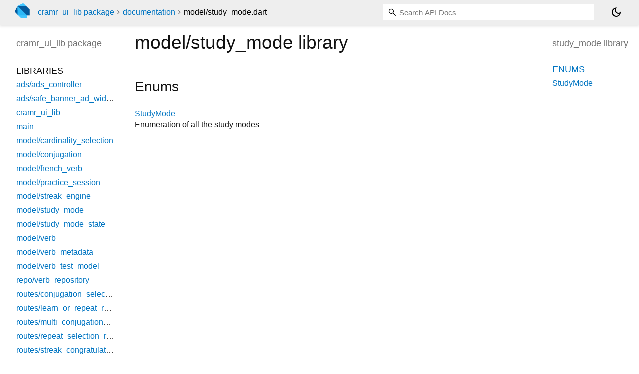

--- FILE ---
content_type: text/html; charset="utf-8"
request_url: https://pub.dev/documentation/cramr_ui_lib/latest/model_study_mode/
body_size: 1857
content:
<!DOCTYPE html>
<html lang="en"><head><script type="text/javascript" src="https://www.googletagmanager.com/gtm.js?id=GTM-MX6DBN9" async="async"></script><script type="text/javascript" src="/static/hash-91ajgdgb/js/gtm.js"></script><meta charset="utf-8"/><meta http-equiv="X-UA-Compatible" content="IE=edge"/><meta name="viewport" content="width=device-width, height=device-height, initial-scale=1, user-scalable=no"/><meta name="generator" content="made with love by dartdoc"/><meta name="description" content="study_mode library API docs, for the Dart programming language."/><title>study_mode library - Dart API</title><link rel="canonical" href="https://pub.dev/documentation/cramr_ui_lib/latest/model_study_mode"/><link rel="preconnect" href="https://fonts.gstatic.com"/><link rel="stylesheet" href="https://fonts.googleapis.com/css2?family=Roboto+Mono:ital,wght@0,300;0,400;0,500;0,700;1,400&amp;display=swap"/><link rel="stylesheet" href="https://fonts.googleapis.com/css2?family=Material+Symbols+Outlined:opsz,wght,FILL,GRAD@24,400,0,0"/><link rel="stylesheet" href="/static/hash-91ajgdgb/css/dartdoc.css"/><link rel="icon" href="/favicon.ico?hash=nk4nss8c7444fg0chird9erqef2vkhb8"/></head><body class="light-theme" data-base-href="../" data-using-base-href="false"><noscript><iframe src="https://www.googletagmanager.com/ns.html?id=GTM-MX6DBN9" height="0" width="0" style="display:none;visibility:hidden"></iframe></noscript><script src="/static/hash-91ajgdgb/js/dark-init.js"></script><div id="overlay-under-drawer"></div><header id="title"><span id="sidenav-left-toggle" class="material-symbols-outlined" role="button" tabindex="0">menu</span><a class="hidden-xs" href="/"><img src="/static/hash-91ajgdgb/img/dart-logo.svg" alt="" width="30" height="30" role="presentation" aria-label="Go to the landing page of pub.dev" style="height: 30px; margin-right: 1em;"/></a><ol class="breadcrumbs gt-separated dark hidden-xs"><li><a href="/packages/cramr_ui_lib">cramr_ui_lib package</a></li><li><a href="../index.html">documentation</a></li><li class="self-crumb">model&#47;study_mode.dart</li></ol><div class="self-name">model&#47;study_mode.dart</div><form class="search navbar-right" role="search"><input id="search-box" class="form-control typeahead" type="text" placeholder="Loading search..." autocomplete="off"/></form><button id="theme-button" class="toggle" aria-label="Light and dark mode toggle" title="Toggle between light and dark mode"><span id="dark-theme-button" class="material-symbols-outlined" aria-hidden="true">dark_mode</span><span id="light-theme-button" class="material-symbols-outlined" aria-hidden="true">light_mode</span></button></header><main><div id="dartdoc-main-content" class="main-content" data-above-sidebar="" data-below-sidebar="model_study_mode/model_study_mode-library-sidebar.html">
  
    <div>
      

      <h1>
        <span class="kind-library">model/study_mode</span>
        library 
 

      </h1>
    </div>

    



    <div class="summary offset-anchor" id="enums">
      <h2>Enums</h2>
      <dl>
          <dt id="StudyMode">
  <span class="name "><a href="../model_study_mode/StudyMode.html">StudyMode</a></span> 

</dt>
<dd>
  Enumeration of all the study modes
</dd>

      </dl>
    </div>








  </div><div id="dartdoc-sidebar-left" class="sidebar sidebar-offcanvas-left"><header id="header-search-sidebar" class="hidden-l"><form class="search-sidebar" role="search"><input id="search-sidebar" class="form-control typeahead" type="text" placeholder="Loading search..." autocomplete="off"/></form></header><ol id="sidebar-nav" class="breadcrumbs gt-separated dark hidden-l"><li><a href="/packages/cramr_ui_lib">cramr_ui_lib package</a></li><li><a href="../index.html">documentation</a></li><li class="self-crumb">model&#47;study_mode.dart</li></ol>
    <!-- The search input and breadcrumbs below are only responsively visible at low resolutions. -->



    <h5><span class="package-name">cramr_ui_lib</span> <span class="package-kind">package</span></h5>
    <ol>
      <li class="section-title">Libraries</li>
      <li><a href="../ads_ads_controller/">ads/ads_controller</a></li>
      <li><a href="../ads_safe_banner_ad_widget/">ads/safe_banner_ad_widget</a></li>
      <li><a href="../cramr_ui_lib/">cramr_ui_lib</a></li>
      <li><a href="../main/">main</a></li>
      <li><a href="../model_cardinality_selection/">model/cardinality_selection</a></li>
      <li><a href="../model_conjugation/">model/conjugation</a></li>
      <li><a href="../model_french_verb/">model/french_verb</a></li>
      <li><a href="../model_practice_session/">model/practice_session</a></li>
      <li><a href="../model_streak_engine/">model/streak_engine</a></li>
      <li><a href="../model_study_mode/">model/study_mode</a></li>
      <li><a href="../model_study_mode_state/">model/study_mode_state</a></li>
      <li><a href="../model_verb/">model/verb</a></li>
      <li><a href="../model_verb_metadata/">model/verb_metadata</a></li>
      <li><a href="../model_verb_test_model/">model/verb_test_model</a></li>
      <li><a href="../repo_verb_repository/">repo/verb_repository</a></li>
      <li><a href="../routes_conjugation_selection_route/">routes/conjugation_selection_route</a></li>
      <li><a href="../routes_learn_or_repeat_route/">routes/learn_or_repeat_route</a></li>
      <li><a href="../routes_multi_conjugation_verb_selection_route/">routes/multi_conjugation_verb_selection_route</a></li>
      <li><a href="../routes_repeat_selection_route/">routes/repeat_selection_route</a></li>
      <li><a href="../routes_streak_congratulation_route/">routes/streak_congratulation_route</a></li>
      <li><a href="../routes_timeline_route/">routes/timeline_route</a></li>
      <li><a href="../routes_verb_indicative_evaluate_route/">routes/verb_indicative_evaluate_route</a></li>
      <li><a href="../routes_verb_indicative_study_cover_mode_route/">routes/verb_indicative_study_cover_mode_route</a></li>
      <li><a href="../routes_verb_indicative_study_flashcard_mode_route/">routes/verb_indicative_study_flashcard_mode_route</a></li>
      <li><a href="../routes_verb_indicative_study_form_appbar/">routes/verb_indicative_study_form_appbar</a></li>
      <li><a href="../routes_verb_indicative_study_write_mode_route/">routes/verb_indicative_study_write_mode_route</a></li>
      <li><a href="../routes_verb_indicative_test_route/">routes/verb_indicative_test_route</a></li>
      <li><a href="../routes_verb_selection_route/">routes/verb_selection_route</a></li>
      <li><a href="../routes_verb_selectionmode_selection_route/">routes/verb_selectionmode_selection_route</a></li>
      <li><a href="../routes_verb_studymode_selection_route/">routes/verb_studymode_selection_route</a></li>
      <li><a href="../settings_client_context/">settings/client_context</a></li>
      <li><a href="../settings_notification_service/">settings/notification_service</a></li>
      <li><a href="../settings_settings_controller/">settings/settings_controller</a></li>
      <li><a href="../settings_settings_service/">settings/settings_service</a></li>
      <li><a href="../settings_settings_view/">settings/settings_view</a></li>
      <li><a href="../settings_settings_view_without_ads/">settings/settings_view_without_ads</a></li>
      <li><a href="../theme_custom_theme/">theme/custom_theme</a></li>
      <li><a href="../util_practice_session_util/">util/practice_session_util</a></li>
      <li><a href="../widgets_cardinality_selection_panel/">widgets/cardinality_selection_panel</a></li>
      <li><a href="../widgets_coverable_textfield/">widgets/coverable_textfield</a></li>
      <li><a href="../widgets_notification_setting_widget/">widgets/notification_setting_widget</a></li>
      <li><a href="../widgets_verb_conjugation_list/">widgets/verb_conjugation_list</a></li>
      <li><a href="../widgets_verb_conjugation_selector/">widgets/verb_conjugation_selector</a></li>
      <li><a href="../widgets_written_indicative_study_widget/">widgets/written_indicative_study_widget</a></li>
</ol>

  </div><div id="dartdoc-sidebar-right" class="sidebar sidebar-offcanvas-right">
    <h5>study_mode library</h5>
  </div></main><footer><span class="no-break">cramr_ui_lib 4.0.1</span></footer><script src="/static/hash-91ajgdgb/dartdoc/resources/highlight.pack.js"></script><script src="/static/hash-91ajgdgb/dartdoc/resources/docs.dart.js"></script></body></html>

--- FILE ---
content_type: text/html; charset="utf-8"
request_url: https://pub.dev/documentation/cramr_ui_lib/latest/model_study_mode/model_study_mode-library-sidebar.html
body_size: -1185
content:
<ol>

      <li class="section-title"><a href="model_study_mode/#enums">Enums</a></li>
        <li><a href="model_study_mode/StudyMode.html">StudyMode</a></li>








</ol>


--- FILE ---
content_type: text/javascript
request_url: https://pub.dev/static/hash-91ajgdgb/dartdoc/resources/docs.dart.js
body_size: 41432
content:
(function dartProgram(){function copyProperties(a,b){var s=Object.keys(a)
for(var r=0;r<s.length;r++){var q=s[r]
b[q]=a[q]}}function mixinPropertiesHard(a,b){var s=Object.keys(a)
for(var r=0;r<s.length;r++){var q=s[r]
if(!b.hasOwnProperty(q)){b[q]=a[q]}}}function mixinPropertiesEasy(a,b){Object.assign(b,a)}var z=function(){var s=function(){}
s.prototype={p:{}}
var r=new s()
if(!(Object.getPrototypeOf(r)&&Object.getPrototypeOf(r).p===s.prototype.p))return false
try{if(typeof navigator!="undefined"&&typeof navigator.userAgent=="string"&&navigator.userAgent.indexOf("Chrome/")>=0)return true
if(typeof version=="function"&&version.length==0){var q=version()
if(/^\d+\.\d+\.\d+\.\d+$/.test(q))return true}}catch(p){}return false}()
function inherit(a,b){a.prototype.constructor=a
a.prototype["$i"+a.name]=a
if(b!=null){if(z){Object.setPrototypeOf(a.prototype,b.prototype)
return}var s=Object.create(b.prototype)
copyProperties(a.prototype,s)
a.prototype=s}}function inheritMany(a,b){for(var s=0;s<b.length;s++){inherit(b[s],a)}}function mixinEasy(a,b){mixinPropertiesEasy(b.prototype,a.prototype)
a.prototype.constructor=a}function mixinHard(a,b){mixinPropertiesHard(b.prototype,a.prototype)
a.prototype.constructor=a}function lazy(a,b,c,d){var s=a
a[b]=s
a[c]=function(){if(a[b]===s){a[b]=d()}a[c]=function(){return this[b]}
return a[b]}}function lazyFinal(a,b,c,d){var s=a
a[b]=s
a[c]=function(){if(a[b]===s){var r=d()
if(a[b]!==s){A.jK(b)}a[b]=r}var q=a[b]
a[c]=function(){return q}
return q}}function makeConstList(a){a.$flags=7
return a}function convertToFastObject(a){function t(){}t.prototype=a
new t()
return a}function convertAllToFastObject(a){for(var s=0;s<a.length;++s){convertToFastObject(a[s])}}var y=0
function instanceTearOffGetter(a,b){var s=null
return a?function(c){if(s===null)s=A.et(b)
return new s(c,this)}:function(){if(s===null)s=A.et(b)
return new s(this,null)}}function staticTearOffGetter(a){var s=null
return function(){if(s===null)s=A.et(a).prototype
return s}}var x=0
function tearOffParameters(a,b,c,d,e,f,g,h,i,j){if(typeof h=="number"){h+=x}return{co:a,iS:b,iI:c,rC:d,dV:e,cs:f,fs:g,fT:h,aI:i||0,nDA:j}}function installStaticTearOff(a,b,c,d,e,f,g,h){var s=tearOffParameters(a,true,false,c,d,e,f,g,h,false)
var r=staticTearOffGetter(s)
a[b]=r}function installInstanceTearOff(a,b,c,d,e,f,g,h,i,j){c=!!c
var s=tearOffParameters(a,false,c,d,e,f,g,h,i,!!j)
var r=instanceTearOffGetter(c,s)
a[b]=r}function setOrUpdateInterceptorsByTag(a){var s=v.interceptorsByTag
if(!s){v.interceptorsByTag=a
return}copyProperties(a,s)}function setOrUpdateLeafTags(a){var s=v.leafTags
if(!s){v.leafTags=a
return}copyProperties(a,s)}function updateTypes(a){var s=v.types
var r=s.length
s.push.apply(s,a)
return r}function updateHolder(a,b){copyProperties(b,a)
return a}var hunkHelpers=function(){var s=function(a,b,c,d,e){return function(f,g,h,i){return installInstanceTearOff(f,g,a,b,c,d,[h],i,e,false)}},r=function(a,b,c,d){return function(e,f,g,h){return installStaticTearOff(e,f,a,b,c,[g],h,d)}}
return{inherit:inherit,inheritMany:inheritMany,mixin:mixinEasy,mixinHard:mixinHard,installStaticTearOff:installStaticTearOff,installInstanceTearOff:installInstanceTearOff,_instance_0u:s(0,0,null,["$0"],0),_instance_1u:s(0,1,null,["$1"],0),_instance_2u:s(0,2,null,["$2"],0),_instance_0i:s(1,0,null,["$0"],0),_instance_1i:s(1,1,null,["$1"],0),_instance_2i:s(1,2,null,["$2"],0),_static_0:r(0,null,["$0"],0),_static_1:r(1,null,["$1"],0),_static_2:r(2,null,["$2"],0),makeConstList:makeConstList,lazy:lazy,lazyFinal:lazyFinal,updateHolder:updateHolder,convertToFastObject:convertToFastObject,updateTypes:updateTypes,setOrUpdateInterceptorsByTag:setOrUpdateInterceptorsByTag,setOrUpdateLeafTags:setOrUpdateLeafTags}}()
function initializeDeferredHunk(a){x=v.types.length
a(hunkHelpers,v,w,$)}var J={
ey(a,b,c,d){return{i:a,p:b,e:c,x:d}},
ev(a){var s,r,q,p,o,n=a[v.dispatchPropertyName]
if(n==null)if($.ew==null){A.jx()
n=a[v.dispatchPropertyName]}if(n!=null){s=n.p
if(!1===s)return n.i
if(!0===s)return a
r=Object.getPrototypeOf(a)
if(s===r)return n.i
if(n.e===r)throw A.b(A.eZ("Return interceptor for "+A.i(s(a,n))))}q=a.constructor
if(q==null)p=null
else{o=$.d8
if(o==null)o=$.d8=v.getIsolateTag("_$dart_js")
p=q[o]}if(p!=null)return p
p=A.jC(a)
if(p!=null)return p
if(typeof a=="function")return B.A
s=Object.getPrototypeOf(a)
if(s==null)return B.n
if(s===Object.prototype)return B.n
if(typeof q=="function"){o=$.d8
if(o==null)o=$.d8=v.getIsolateTag("_$dart_js")
Object.defineProperty(q,o,{value:B.i,enumerable:false,writable:true,configurable:true})
return B.i}return B.i},
hv(a,b){if(a<0||a>4294967295)throw A.b(A.E(a,0,4294967295,"length",null))
return J.hx(new Array(a),b)},
hw(a,b){if(a<0)throw A.b(A.V("Length must be a non-negative integer: "+a,null))
return A.k(new Array(a),b.j("o<0>"))},
hx(a,b){var s=A.k(a,b.j("o<0>"))
s.$flags=1
return s},
hy(a,b){return J.h7(a,b)},
ah(a){if(typeof a=="number"){if(Math.floor(a)==a)return J.aM.prototype
return J.bA.prototype}if(typeof a=="string")return J.a9.prototype
if(a==null)return J.aN.prototype
if(typeof a=="boolean")return J.bz.prototype
if(Array.isArray(a))return J.o.prototype
if(typeof a!="object"){if(typeof a=="function")return J.Y.prototype
if(typeof a=="symbol")return J.aR.prototype
if(typeof a=="bigint")return J.aP.prototype
return a}if(a instanceof A.j)return a
return J.ev(a)},
cf(a){if(typeof a=="string")return J.a9.prototype
if(a==null)return a
if(Array.isArray(a))return J.o.prototype
if(typeof a!="object"){if(typeof a=="function")return J.Y.prototype
if(typeof a=="symbol")return J.aR.prototype
if(typeof a=="bigint")return J.aP.prototype
return a}if(a instanceof A.j)return a
return J.ev(a)},
eu(a){if(a==null)return a
if(Array.isArray(a))return J.o.prototype
if(typeof a!="object"){if(typeof a=="function")return J.Y.prototype
if(typeof a=="symbol")return J.aR.prototype
if(typeof a=="bigint")return J.aP.prototype
return a}if(a instanceof A.j)return a
return J.ev(a)},
jq(a){if(typeof a=="number")return J.aO.prototype
if(typeof a=="string")return J.a9.prototype
if(a==null)return a
if(!(a instanceof A.j))return J.aq.prototype
return a},
F(a,b){if(a==null)return b==null
if(typeof a!="object")return b!=null&&a===b
return J.ah(a).E(a,b)},
h5(a,b){if(typeof b==="number")if(Array.isArray(a)||typeof a=="string"||A.jA(a,a[v.dispatchPropertyName]))if(b>>>0===b&&b<a.length)return a[b]
return J.cf(a).k(a,b)},
h6(a,b){return J.eu(a).W(a,b)},
h7(a,b){return J.jq(a).aG(a,b)},
h8(a,b){return J.cf(a).N(a,b)},
eC(a,b){return J.eu(a).D(a,b)},
U(a){return J.ah(a).gp(a)},
aE(a){return J.eu(a).gv(a)},
cg(a){return J.cf(a).gl(a)},
h9(a){return J.ah(a).gq(a)},
al(a){return J.ah(a).h(a)},
by:function by(){},
bz:function bz(){},
aN:function aN(){},
aQ:function aQ(){},
Z:function Z(){},
bP:function bP(){},
aq:function aq(){},
Y:function Y(){},
aP:function aP(){},
aR:function aR(){},
o:function o(a){this.$ti=a},
cv:function cv(a){this.$ti=a},
W:function W(a,b,c){var _=this
_.a=a
_.b=b
_.c=0
_.d=null
_.$ti=c},
aO:function aO(){},
aM:function aM(){},
bA:function bA(){},
a9:function a9(){}},A={e1:function e1(){},
hc(a,b,c){if(t.U.b(a))return new A.b5(a,b.j("@<0>").C(c).j("b5<1,2>"))
return new A.a7(a,b.j("@<0>").C(c).j("a7<1,2>"))},
eL(a){return new A.bC("Field '"+a+"' has been assigned during initialization.")},
dJ(a){var s,r=a^48
if(r<=9)return r
s=a|32
if(97<=s&&s<=102)return s-87
return-1},
a0(a,b){a=a+b&536870911
a=a+((a&524287)<<10)&536870911
return a^a>>>6},
e8(a){a=a+((a&67108863)<<3)&536870911
a^=a>>>11
return a+((a&16383)<<15)&536870911},
es(a,b,c){return a},
ex(a){var s,r
for(s=$.aj.length,r=0;r<s;++r)if(a===$.aj[r])return!0
return!1},
hr(){return new A.b1("No element")},
a1:function a1(){},
bs:function bs(a,b){this.a=a
this.$ti=b},
a7:function a7(a,b){this.a=a
this.$ti=b},
b5:function b5(a,b){this.a=a
this.$ti=b},
b4:function b4(){},
N:function N(a,b){this.a=a
this.$ti=b},
bC:function bC(a){this.a=a},
bt:function bt(a){this.a=a},
cE:function cE(){},
c:function c(){},
I:function I(){},
an:function an(a,b,c){var _=this
_.a=a
_.b=b
_.c=0
_.d=null
_.$ti=c},
ac:function ac(a,b,c){this.a=a
this.b=b
this.$ti=c},
aL:function aL(){},
bV:function bV(){},
ar:function ar(){},
bk:function bk(){},
hi(){throw A.b(A.cJ("Cannot modify unmodifiable Map"))},
fP(a){var s=v.mangledGlobalNames[a]
if(s!=null)return s
return"minified:"+a},
jA(a,b){var s
if(b!=null){s=b.x
if(s!=null)return s}return t.p.b(a)},
i(a){var s
if(typeof a=="string")return a
if(typeof a=="number"){if(a!==0)return""+a}else if(!0===a)return"true"
else if(!1===a)return"false"
else if(a==null)return"null"
s=J.al(a)
return s},
bQ(a){var s,r=$.eP
if(r==null)r=$.eP=Symbol("identityHashCode")
s=a[r]
if(s==null){s=Math.random()*0x3fffffff|0
a[r]=s}return s},
eQ(a,b){var s,r,q,p,o,n=null,m=/^\s*[+-]?((0x[a-f0-9]+)|(\d+)|([a-z0-9]+))\s*$/i.exec(a)
if(m==null)return n
s=m[3]
if(b==null){if(s!=null)return parseInt(a,10)
if(m[2]!=null)return parseInt(a,16)
return n}if(b<2||b>36)throw A.b(A.E(b,2,36,"radix",n))
if(b===10&&s!=null)return parseInt(a,10)
if(b<10||s==null){r=b<=10?47+b:86+b
q=m[1]
for(p=q.length,o=0;o<p;++o)if((q.charCodeAt(o)|32)>r)return n}return parseInt(a,b)},
cD(a){var s,r,q,p
if(a instanceof A.j)return A.D(A.aB(a),null)
s=J.ah(a)
if(s===B.z||s===B.B||t.o.b(a)){r=B.k(a)
if(r!=="Object"&&r!=="")return r
q=a.constructor
if(typeof q=="function"){p=q.name
if(typeof p=="string"&&p!=="Object"&&p!=="")return p}}return A.D(A.aB(a),null)},
eR(a){if(a==null||typeof a=="number"||A.en(a))return J.al(a)
if(typeof a=="string")return JSON.stringify(a)
if(a instanceof A.a8)return a.h(0)
if(a instanceof A.ba)return a.aE(!0)
return"Instance of '"+A.cD(a)+"'"},
hE(a,b,c){var s,r,q,p
if(c<=500&&b===0&&c===a.length)return String.fromCharCode.apply(null,a)
for(s=b,r="";s<c;s=q){q=s+500
p=q<c?q:c
r+=String.fromCharCode.apply(null,a.subarray(s,p))}return r},
P(a){var s
if(0<=a){if(a<=65535)return String.fromCharCode(a)
if(a<=1114111){s=a-65536
return String.fromCharCode((B.c.aa(s,10)|55296)>>>0,s&1023|56320)}}throw A.b(A.E(a,0,1114111,null,null))},
hD(a){var s=a.$thrownJsError
if(s==null)return null
return A.aA(s)},
eS(a,b){var s
if(a.$thrownJsError==null){s=new Error()
A.x(a,s)
a.$thrownJsError=s
s.stack=b.h(0)}},
fJ(a,b){var s,r="index"
if(!A.fv(b))return new A.G(!0,b,r,null)
s=J.cg(a)
if(b<0||b>=s)return A.e_(b,s,a,r)
return A.hF(b,r)},
jn(a,b,c){if(a>c)return A.E(a,0,c,"start",null)
if(b!=null)if(b<a||b>c)return A.E(b,a,c,"end",null)
return new A.G(!0,b,"end",null)},
jh(a){return new A.G(!0,a,null,null)},
b(a){return A.x(a,new Error())},
x(a,b){var s
if(a==null)a=new A.Q()
b.dartException=a
s=A.jL
if("defineProperty" in Object){Object.defineProperty(b,"message",{get:s})
b.name=""}else b.toString=s
return b},
jL(){return J.al(this.dartException)},
ez(a,b){throw A.x(a,b==null?new Error():b)},
aD(a,b,c){var s
if(b==null)b=0
if(c==null)c=0
s=Error()
A.ez(A.iG(a,b,c),s)},
iG(a,b,c){var s,r,q,p,o,n,m,l,k
if(typeof b=="string")s=b
else{r="[]=;add;removeWhere;retainWhere;removeRange;setRange;setInt8;setInt16;setInt32;setUint8;setUint16;setUint32;setFloat32;setFloat64".split(";")
q=r.length
p=b
if(p>q){c=p/q|0
p%=q}s=r[p]}o=typeof c=="string"?c:"modify;remove from;add to".split(";")[c]
n=t.j.b(a)?"list":"ByteData"
m=a.$flags|0
l="a "
if((m&4)!==0)k="constant "
else if((m&2)!==0){k="unmodifiable "
l="an "}else k=(m&1)!==0?"fixed-length ":""
return new A.b2("'"+s+"': Cannot "+o+" "+l+k+n)},
dX(a){throw A.b(A.am(a))},
R(a){var s,r,q,p,o,n
a=A.jG(a.replace(String({}),"$receiver$"))
s=a.match(/\\\$[a-zA-Z]+\\\$/g)
if(s==null)s=A.k([],t.s)
r=s.indexOf("\\$arguments\\$")
q=s.indexOf("\\$argumentsExpr\\$")
p=s.indexOf("\\$expr\\$")
o=s.indexOf("\\$method\\$")
n=s.indexOf("\\$receiver\\$")
return new A.cH(a.replace(new RegExp("\\\\\\$arguments\\\\\\$","g"),"((?:x|[^x])*)").replace(new RegExp("\\\\\\$argumentsExpr\\\\\\$","g"),"((?:x|[^x])*)").replace(new RegExp("\\\\\\$expr\\\\\\$","g"),"((?:x|[^x])*)").replace(new RegExp("\\\\\\$method\\\\\\$","g"),"((?:x|[^x])*)").replace(new RegExp("\\\\\\$receiver\\\\\\$","g"),"((?:x|[^x])*)"),r,q,p,o,n)},
cI(a){return function($expr$){var $argumentsExpr$="$arguments$"
try{$expr$.$method$($argumentsExpr$)}catch(s){return s.message}}(a)},
eY(a){return function($expr$){try{$expr$.$method$}catch(s){return s.message}}(a)},
e2(a,b){var s=b==null,r=s?null:b.method
return new A.bB(a,r,s?null:b.receiver)},
ak(a){if(a==null)return new A.cC(a)
if(a instanceof A.aK)return A.a6(a,a.a)
if(typeof a!=="object")return a
if("dartException" in a)return A.a6(a,a.dartException)
return A.jg(a)},
a6(a,b){if(t.C.b(b))if(b.$thrownJsError==null)b.$thrownJsError=a
return b},
jg(a){var s,r,q,p,o,n,m,l,k,j,i,h,g
if(!("message" in a))return a
s=a.message
if("number" in a&&typeof a.number=="number"){r=a.number
q=r&65535
if((B.c.aa(r,16)&8191)===10)switch(q){case 438:return A.a6(a,A.e2(A.i(s)+" (Error "+q+")",null))
case 445:case 5007:A.i(s)
return A.a6(a,new A.aZ())}}if(a instanceof TypeError){p=$.fQ()
o=$.fR()
n=$.fS()
m=$.fT()
l=$.fW()
k=$.fX()
j=$.fV()
$.fU()
i=$.fZ()
h=$.fY()
g=p.B(s)
if(g!=null)return A.a6(a,A.e2(s,g))
else{g=o.B(s)
if(g!=null){g.method="call"
return A.a6(a,A.e2(s,g))}else if(n.B(s)!=null||m.B(s)!=null||l.B(s)!=null||k.B(s)!=null||j.B(s)!=null||m.B(s)!=null||i.B(s)!=null||h.B(s)!=null)return A.a6(a,new A.aZ())}return A.a6(a,new A.bU(typeof s=="string"?s:""))}if(a instanceof RangeError){if(typeof s=="string"&&s.indexOf("call stack")!==-1)return new A.b0()
s=function(b){try{return String(b)}catch(f){}return null}(a)
return A.a6(a,new A.G(!1,null,null,typeof s=="string"?s.replace(/^RangeError:\s*/,""):s))}if(typeof InternalError=="function"&&a instanceof InternalError)if(typeof s=="string"&&s==="too much recursion")return new A.b0()
return a},
aA(a){var s
if(a instanceof A.aK)return a.b
if(a==null)return new A.bb(a)
s=a.$cachedTrace
if(s!=null)return s
s=new A.bb(a)
if(typeof a==="object")a.$cachedTrace=s
return s},
fM(a){if(a==null)return J.U(a)
if(typeof a=="object")return A.bQ(a)
return J.U(a)},
jp(a,b){var s,r,q,p=a.length
for(s=0;s<p;s=q){r=s+1
q=r+1
b.A(0,a[s],a[r])}return b},
iU(a,b,c,d,e,f){switch(b){case 0:return a.$0()
case 1:return a.$1(c)
case 2:return a.$2(c,d)
case 3:return a.$3(c,d,e)
case 4:return a.$4(c,d,e,f)}throw A.b(new A.cY("Unsupported number of arguments for wrapped closure"))},
az(a,b){var s=a.$identity
if(!!s)return s
s=A.jl(a,b)
a.$identity=s
return s},
jl(a,b){var s
switch(b){case 0:s=a.$0
break
case 1:s=a.$1
break
case 2:s=a.$2
break
case 3:s=a.$3
break
case 4:s=a.$4
break
default:s=null}if(s!=null)return s.bind(a)
return function(c,d,e){return function(f,g,h,i){return e(c,d,f,g,h,i)}}(a,b,A.iU)},
hh(a2){var s,r,q,p,o,n,m,l,k,j,i=a2.co,h=a2.iS,g=a2.iI,f=a2.nDA,e=a2.aI,d=a2.fs,c=a2.cs,b=d[0],a=c[0],a0=i[b],a1=a2.fT
a1.toString
s=h?Object.create(new A.cF().constructor.prototype):Object.create(new A.aF(null,null).constructor.prototype)
s.$initialize=s.constructor
r=h?function static_tear_off(){this.$initialize()}:function tear_off(a3,a4){this.$initialize(a3,a4)}
s.constructor=r
r.prototype=s
s.$_name=b
s.$_target=a0
q=!h
if(q)p=A.eJ(b,a0,g,f)
else{s.$static_name=b
p=a0}s.$S=A.hd(a1,h,g)
s[a]=p
for(o=p,n=1;n<d.length;++n){m=d[n]
if(typeof m=="string"){l=i[m]
k=m
m=l}else k=""
j=c[n]
if(j!=null){if(q)m=A.eJ(k,m,g,f)
s[j]=m}if(n===e)o=m}s.$C=o
s.$R=a2.rC
s.$D=a2.dV
return r},
hd(a,b,c){if(typeof a=="number")return a
if(typeof a=="string"){if(b)throw A.b("Cannot compute signature for static tearoff.")
return function(d,e){return function(){return e(this,d)}}(a,A.ha)}throw A.b("Error in functionType of tearoff")},
he(a,b,c,d){var s=A.eI
switch(b?-1:a){case 0:return function(e,f){return function(){return f(this)[e]()}}(c,s)
case 1:return function(e,f){return function(g){return f(this)[e](g)}}(c,s)
case 2:return function(e,f){return function(g,h){return f(this)[e](g,h)}}(c,s)
case 3:return function(e,f){return function(g,h,i){return f(this)[e](g,h,i)}}(c,s)
case 4:return function(e,f){return function(g,h,i,j){return f(this)[e](g,h,i,j)}}(c,s)
case 5:return function(e,f){return function(g,h,i,j,k){return f(this)[e](g,h,i,j,k)}}(c,s)
default:return function(e,f){return function(){return e.apply(f(this),arguments)}}(d,s)}},
eJ(a,b,c,d){if(c)return A.hg(a,b,d)
return A.he(b.length,d,a,b)},
hf(a,b,c,d){var s=A.eI,r=A.hb
switch(b?-1:a){case 0:throw A.b(new A.bS("Intercepted function with no arguments."))
case 1:return function(e,f,g){return function(){return f(this)[e](g(this))}}(c,r,s)
case 2:return function(e,f,g){return function(h){return f(this)[e](g(this),h)}}(c,r,s)
case 3:return function(e,f,g){return function(h,i){return f(this)[e](g(this),h,i)}}(c,r,s)
case 4:return function(e,f,g){return function(h,i,j){return f(this)[e](g(this),h,i,j)}}(c,r,s)
case 5:return function(e,f,g){return function(h,i,j,k){return f(this)[e](g(this),h,i,j,k)}}(c,r,s)
case 6:return function(e,f,g){return function(h,i,j,k,l){return f(this)[e](g(this),h,i,j,k,l)}}(c,r,s)
default:return function(e,f,g){return function(){var q=[g(this)]
Array.prototype.push.apply(q,arguments)
return e.apply(f(this),q)}}(d,r,s)}},
hg(a,b,c){var s,r
if($.eG==null)$.eG=A.eF("interceptor")
if($.eH==null)$.eH=A.eF("receiver")
s=b.length
r=A.hf(s,c,a,b)
return r},
et(a){return A.hh(a)},
ha(a,b){return A.bg(v.typeUniverse,A.aB(a.a),b)},
eI(a){return a.a},
hb(a){return a.b},
eF(a){var s,r,q,p=new A.aF("receiver","interceptor"),o=Object.getOwnPropertyNames(p)
o.$flags=1
s=o
for(o=s.length,r=0;r<o;++r){q=s[r]
if(p[q]===a)return q}throw A.b(A.V("Field name "+a+" not found.",null))},
jr(a){return v.getIsolateTag(a)},
jC(a){var s,r,q,p,o,n=$.fK.$1(a),m=$.dI[n]
if(m!=null){Object.defineProperty(a,v.dispatchPropertyName,{value:m,enumerable:false,writable:true,configurable:true})
return m.i}s=$.dS[n]
if(s!=null)return s
r=v.interceptorsByTag[n]
if(r==null){q=$.fG.$2(a,n)
if(q!=null){m=$.dI[q]
if(m!=null){Object.defineProperty(a,v.dispatchPropertyName,{value:m,enumerable:false,writable:true,configurable:true})
return m.i}s=$.dS[q]
if(s!=null)return s
r=v.interceptorsByTag[q]
n=q}}if(r==null)return null
s=r.prototype
p=n[0]
if(p==="!"){m=A.dT(s)
$.dI[n]=m
Object.defineProperty(a,v.dispatchPropertyName,{value:m,enumerable:false,writable:true,configurable:true})
return m.i}if(p==="~"){$.dS[n]=s
return s}if(p==="-"){o=A.dT(s)
Object.defineProperty(Object.getPrototypeOf(a),v.dispatchPropertyName,{value:o,enumerable:false,writable:true,configurable:true})
return o.i}if(p==="+")return A.fN(a,s)
if(p==="*")throw A.b(A.eZ(n))
if(v.leafTags[n]===true){o=A.dT(s)
Object.defineProperty(Object.getPrototypeOf(a),v.dispatchPropertyName,{value:o,enumerable:false,writable:true,configurable:true})
return o.i}else return A.fN(a,s)},
fN(a,b){var s=Object.getPrototypeOf(a)
Object.defineProperty(s,v.dispatchPropertyName,{value:J.ey(b,s,null,null),enumerable:false,writable:true,configurable:true})
return b},
dT(a){return J.ey(a,!1,null,!!a.$iC)},
jE(a,b,c){var s=b.prototype
if(v.leafTags[a]===true)return A.dT(s)
else return J.ey(s,c,null,null)},
jx(){if(!0===$.ew)return
$.ew=!0
A.jy()},
jy(){var s,r,q,p,o,n,m,l
$.dI=Object.create(null)
$.dS=Object.create(null)
A.jw()
s=v.interceptorsByTag
r=Object.getOwnPropertyNames(s)
if(typeof window!="undefined"){window
q=function(){}
for(p=0;p<r.length;++p){o=r[p]
n=$.fO.$1(o)
if(n!=null){m=A.jE(o,s[o],n)
if(m!=null){Object.defineProperty(n,v.dispatchPropertyName,{value:m,enumerable:false,writable:true,configurable:true})
q.prototype=n}}}}for(p=0;p<r.length;++p){o=r[p]
if(/^[A-Za-z_]/.test(o)){l=s[o]
s["!"+o]=l
s["~"+o]=l
s["-"+o]=l
s["+"+o]=l
s["*"+o]=l}}},
jw(){var s,r,q,p,o,n,m=B.p()
m=A.ay(B.q,A.ay(B.r,A.ay(B.l,A.ay(B.l,A.ay(B.t,A.ay(B.u,A.ay(B.v(B.k),m)))))))
if(typeof dartNativeDispatchHooksTransformer!="undefined"){s=dartNativeDispatchHooksTransformer
if(typeof s=="function")s=[s]
if(Array.isArray(s))for(r=0;r<s.length;++r){q=s[r]
if(typeof q=="function")m=q(m)||m}}p=m.getTag
o=m.getUnknownTag
n=m.prototypeForTag
$.fK=new A.dK(p)
$.fG=new A.dL(o)
$.fO=new A.dM(n)},
ay(a,b){return a(b)||b},
jm(a,b){var s=b.length,r=v.rttc[""+s+";"+a]
if(r==null)return null
if(s===0)return r
if(s===r.length)return r.apply(null,b)
return r(b)},
eK(a,b,c,d,e,f){var s=b?"m":"",r=c?"":"i",q=d?"u":"",p=e?"s":"",o=function(g,h){try{return new RegExp(g,h)}catch(n){return n}}(a,s+r+q+p+f)
if(o instanceof RegExp)return o
throw A.b(A.y("Illegal RegExp pattern ("+String(o)+")",a,null))},
jI(a,b,c){var s=a.indexOf(b,c)
return s>=0},
jG(a){if(/[[\]{}()*+?.\\^$|]/.test(a))return a.replace(/[[\]{}()*+?.\\^$|]/g,"\\$&")
return a},
fD(a){return a},
jJ(a,b,c,d){var s,r,q,p=new A.cS(b,a,0),o=t.F,n=0,m=""
for(;p.m();){s=p.d
if(s==null)s=o.a(s)
r=s.b
q=r.index
m=m+A.i(A.fD(B.a.i(a,n,q)))+A.i(c.$1(s))
n=q+r[0].length}p=m+A.i(A.fD(B.a.K(a,n)))
return p.charCodeAt(0)==0?p:p},
c8:function c8(a,b){this.a=a
this.b=b},
aG:function aG(){},
aI:function aI(a,b,c){this.a=a
this.b=b
this.$ti=c},
c5:function c5(a,b,c){var _=this
_.a=a
_.b=b
_.c=0
_.d=null
_.$ti=c},
aH:function aH(){},
aJ:function aJ(a,b,c){this.a=a
this.b=b
this.$ti=c},
cH:function cH(a,b,c,d,e,f){var _=this
_.a=a
_.b=b
_.c=c
_.d=d
_.e=e
_.f=f},
aZ:function aZ(){},
bB:function bB(a,b,c){this.a=a
this.b=b
this.c=c},
bU:function bU(a){this.a=a},
cC:function cC(a){this.a=a},
aK:function aK(a,b){this.a=a
this.b=b},
bb:function bb(a){this.a=a
this.b=null},
a8:function a8(){},
cj:function cj(){},
ck:function ck(){},
cG:function cG(){},
cF:function cF(){},
aF:function aF(a,b){this.a=a
this.b=b},
bS:function bS(a){this.a=a},
aa:function aa(a){var _=this
_.a=0
_.f=_.e=_.d=_.c=_.b=null
_.r=0
_.$ti=a},
cy:function cy(a,b){this.a=a
this.b=b
this.c=null},
ab:function ab(a,b){this.a=a
this.$ti=b},
bD:function bD(a,b,c){var _=this
_.a=a
_.b=b
_.c=c
_.d=null},
aT:function aT(a,b){this.a=a
this.$ti=b},
aS:function aS(a,b,c){var _=this
_.a=a
_.b=b
_.c=c
_.d=null},
dK:function dK(a){this.a=a},
dL:function dL(a){this.a=a},
dM:function dM(a){this.a=a},
ba:function ba(){},
c7:function c7(){},
cu:function cu(a,b){var _=this
_.a=a
_.b=b
_.e=_.d=_.c=null},
c6:function c6(a){this.b=a},
cS:function cS(a,b,c){var _=this
_.a=a
_.b=b
_.c=c
_.d=null},
iH(a){return a},
hA(a){return new Int8Array(a)},
hB(a){return new Uint8Array(a)},
ae(a,b,c){if(a>>>0!==a||a>=c)throw A.b(A.fJ(b,a))},
iE(a,b,c){var s
if(!(a>>>0!==a))s=b>>>0!==b||a>b||b>c
else s=!0
if(s)throw A.b(A.jn(a,b,c))
return b},
bE:function bE(){},
aX:function aX(){},
bF:function bF(){},
ao:function ao(){},
aV:function aV(){},
aW:function aW(){},
bG:function bG(){},
bH:function bH(){},
bI:function bI(){},
bJ:function bJ(){},
bK:function bK(){},
bL:function bL(){},
bM:function bM(){},
aY:function aY(){},
bN:function bN(){},
b6:function b6(){},
b7:function b7(){},
b8:function b8(){},
b9:function b9(){},
e7(a,b){var s=b.c
return s==null?b.c=A.be(a,"X",[b.x]):s},
eU(a){var s=a.w
if(s===6||s===7)return A.eU(a.x)
return s===11||s===12},
hG(a){return a.as},
ce(a){return A.dl(v.typeUniverse,a,!1)},
af(a1,a2,a3,a4){var s,r,q,p,o,n,m,l,k,j,i,h,g,f,e,d,c,b,a,a0=a2.w
switch(a0){case 5:case 1:case 2:case 3:case 4:return a2
case 6:s=a2.x
r=A.af(a1,s,a3,a4)
if(r===s)return a2
return A.fa(a1,r,!0)
case 7:s=a2.x
r=A.af(a1,s,a3,a4)
if(r===s)return a2
return A.f9(a1,r,!0)
case 8:q=a2.y
p=A.ax(a1,q,a3,a4)
if(p===q)return a2
return A.be(a1,a2.x,p)
case 9:o=a2.x
n=A.af(a1,o,a3,a4)
m=a2.y
l=A.ax(a1,m,a3,a4)
if(n===o&&l===m)return a2
return A.eb(a1,n,l)
case 10:k=a2.x
j=a2.y
i=A.ax(a1,j,a3,a4)
if(i===j)return a2
return A.fb(a1,k,i)
case 11:h=a2.x
g=A.af(a1,h,a3,a4)
f=a2.y
e=A.jd(a1,f,a3,a4)
if(g===h&&e===f)return a2
return A.f8(a1,g,e)
case 12:d=a2.y
a4+=d.length
c=A.ax(a1,d,a3,a4)
o=a2.x
n=A.af(a1,o,a3,a4)
if(c===d&&n===o)return a2
return A.ec(a1,n,c,!0)
case 13:b=a2.x
if(b<a4)return a2
a=a3[b-a4]
if(a==null)return a2
return a
default:throw A.b(A.br("Attempted to substitute unexpected RTI kind "+a0))}},
ax(a,b,c,d){var s,r,q,p,o=b.length,n=A.du(o)
for(s=!1,r=0;r<o;++r){q=b[r]
p=A.af(a,q,c,d)
if(p!==q)s=!0
n[r]=p}return s?n:b},
je(a,b,c,d){var s,r,q,p,o,n,m=b.length,l=A.du(m)
for(s=!1,r=0;r<m;r+=3){q=b[r]
p=b[r+1]
o=b[r+2]
n=A.af(a,o,c,d)
if(n!==o)s=!0
l.splice(r,3,q,p,n)}return s?l:b},
jd(a,b,c,d){var s,r=b.a,q=A.ax(a,r,c,d),p=b.b,o=A.ax(a,p,c,d),n=b.c,m=A.je(a,n,c,d)
if(q===r&&o===p&&m===n)return b
s=new A.c2()
s.a=q
s.b=o
s.c=m
return s},
k(a,b){a[v.arrayRti]=b
return a},
fI(a){var s=a.$S
if(s!=null){if(typeof s=="number")return A.jt(s)
return a.$S()}return null},
jz(a,b){var s
if(A.eU(b))if(a instanceof A.a8){s=A.fI(a)
if(s!=null)return s}return A.aB(a)},
aB(a){if(a instanceof A.j)return A.T(a)
if(Array.isArray(a))return A.a3(a)
return A.em(J.ah(a))},
a3(a){var s=a[v.arrayRti],r=t.b
if(s==null)return r
if(s.constructor!==r.constructor)return r
return s},
T(a){var s=a.$ti
return s!=null?s:A.em(a)},
em(a){var s=a.constructor,r=s.$ccache
if(r!=null)return r
return A.iQ(a,s)},
iQ(a,b){var s=a instanceof A.a8?Object.getPrototypeOf(Object.getPrototypeOf(a)).constructor:b,r=A.i8(v.typeUniverse,s.name)
b.$ccache=r
return r},
jt(a){var s,r=v.types,q=r[a]
if(typeof q=="string"){s=A.dl(v.typeUniverse,q,!1)
r[a]=s
return s}return q},
js(a){return A.ag(A.T(a))},
eq(a){var s
if(a instanceof A.ba)return A.jo(a.$r,a.aw())
s=a instanceof A.a8?A.fI(a):null
if(s!=null)return s
if(t.k.b(a))return J.h9(a).a
if(Array.isArray(a))return A.a3(a)
return A.aB(a)},
ag(a){var s=a.r
return s==null?a.r=new A.dk(a):s},
jo(a,b){var s,r,q=b,p=q.length
if(p===0)return t.d
s=A.bg(v.typeUniverse,A.eq(q[0]),"@<0>")
for(r=1;r<p;++r)s=A.fc(v.typeUniverse,s,A.eq(q[r]))
return A.bg(v.typeUniverse,s,a)},
K(a){return A.ag(A.dl(v.typeUniverse,a,!1))},
iP(a){var s,r,q,p,o=this
if(o===t.K)return A.S(o,a,A.iZ)
if(A.ai(o))return A.S(o,a,A.j2)
s=o.w
if(s===6)return A.S(o,a,A.iL)
if(s===1)return A.S(o,a,A.fw)
if(s===7)return A.S(o,a,A.iV)
if(o===t.S)r=A.fv
else if(o===t.i||o===t.H)r=A.iY
else if(o===t.N)r=A.j0
else r=o===t.y?A.en:null
if(r!=null)return A.S(o,a,r)
if(s===8){q=o.x
if(o.y.every(A.ai)){o.f="$i"+q
if(q==="f")return A.S(o,a,A.iX)
return A.S(o,a,A.j1)}}else if(s===10){p=A.jm(o.x,o.y)
return A.S(o,a,p==null?A.fw:p)}return A.S(o,a,A.iJ)},
S(a,b,c){a.b=c
return a.b(b)},
iO(a){var s=this,r=A.iI
if(A.ai(s))r=A.iB
else if(s===t.K)r=A.iA
else if(A.aC(s))r=A.iK
if(s===t.S)r=A.ei
else if(s===t.x)r=A.ej
else if(s===t.N)r=A.ek
else if(s===t.w)r=A.fn
else if(s===t.y)r=A.iu
else if(s===t.u)r=A.iv
else if(s===t.H)r=A.iy
else if(s===t.n)r=A.iz
else if(s===t.i)r=A.iw
else if(s===t.I)r=A.ix
s.a=r
return s.a(a)},
iJ(a){var s=this
if(a==null)return A.aC(s)
return A.jB(v.typeUniverse,A.jz(a,s),s)},
iL(a){if(a==null)return!0
return this.x.b(a)},
j1(a){var s,r=this
if(a==null)return A.aC(r)
s=r.f
if(a instanceof A.j)return!!a[s]
return!!J.ah(a)[s]},
iX(a){var s,r=this
if(a==null)return A.aC(r)
if(typeof a!="object")return!1
if(Array.isArray(a))return!0
s=r.f
if(a instanceof A.j)return!!a[s]
return!!J.ah(a)[s]},
iI(a){var s=this
if(a==null){if(A.aC(s))return a}else if(s.b(a))return a
throw A.x(A.fs(a,s),new Error())},
iK(a){var s=this
if(a==null||s.b(a))return a
throw A.x(A.fs(a,s),new Error())},
fs(a,b){return new A.bc("TypeError: "+A.f2(a,A.D(b,null)))},
f2(a,b){return A.cn(a)+": type '"+A.D(A.eq(a),null)+"' is not a subtype of type '"+b+"'"},
M(a,b){return new A.bc("TypeError: "+A.f2(a,b))},
iV(a){var s=this
return s.x.b(a)||A.e7(v.typeUniverse,s).b(a)},
iZ(a){return a!=null},
iA(a){if(a!=null)return a
throw A.x(A.M(a,"Object"),new Error())},
j2(a){return!0},
iB(a){return a},
fw(a){return!1},
en(a){return!0===a||!1===a},
iu(a){if(!0===a)return!0
if(!1===a)return!1
throw A.x(A.M(a,"bool"),new Error())},
iv(a){if(!0===a)return!0
if(!1===a)return!1
if(a==null)return a
throw A.x(A.M(a,"bool?"),new Error())},
iw(a){if(typeof a=="number")return a
throw A.x(A.M(a,"double"),new Error())},
ix(a){if(typeof a=="number")return a
if(a==null)return a
throw A.x(A.M(a,"double?"),new Error())},
fv(a){return typeof a=="number"&&Math.floor(a)===a},
ei(a){if(typeof a=="number"&&Math.floor(a)===a)return a
throw A.x(A.M(a,"int"),new Error())},
ej(a){if(typeof a=="number"&&Math.floor(a)===a)return a
if(a==null)return a
throw A.x(A.M(a,"int?"),new Error())},
iY(a){return typeof a=="number"},
iy(a){if(typeof a=="number")return a
throw A.x(A.M(a,"num"),new Error())},
iz(a){if(typeof a=="number")return a
if(a==null)return a
throw A.x(A.M(a,"num?"),new Error())},
j0(a){return typeof a=="string"},
ek(a){if(typeof a=="string")return a
throw A.x(A.M(a,"String"),new Error())},
fn(a){if(typeof a=="string")return a
if(a==null)return a
throw A.x(A.M(a,"String?"),new Error())},
fA(a,b){var s,r,q
for(s="",r="",q=0;q<a.length;++q,r=", ")s+=r+A.D(a[q],b)
return s},
j7(a,b){var s,r,q,p,o,n,m=a.x,l=a.y
if(""===m)return"("+A.fA(l,b)+")"
s=l.length
r=m.split(",")
q=r.length-s
for(p="(",o="",n=0;n<s;++n,o=", "){p+=o
if(q===0)p+="{"
p+=A.D(l[n],b)
if(q>=0)p+=" "+r[q];++q}return p+"})"},
ft(a1,a2,a3){var s,r,q,p,o,n,m,l,k,j,i,h,g,f,e,d,c,b,a=", ",a0=null
if(a3!=null){s=a3.length
if(a2==null)a2=A.k([],t.s)
else a0=a2.length
r=a2.length
for(q=s;q>0;--q)a2.push("T"+(r+q))
for(p=t.X,o="<",n="",q=0;q<s;++q,n=a){o=o+n+a2[a2.length-1-q]
m=a3[q]
l=m.w
if(!(l===2||l===3||l===4||l===5||m===p))o+=" extends "+A.D(m,a2)}o+=">"}else o=""
p=a1.x
k=a1.y
j=k.a
i=j.length
h=k.b
g=h.length
f=k.c
e=f.length
d=A.D(p,a2)
for(c="",b="",q=0;q<i;++q,b=a)c+=b+A.D(j[q],a2)
if(g>0){c+=b+"["
for(b="",q=0;q<g;++q,b=a)c+=b+A.D(h[q],a2)
c+="]"}if(e>0){c+=b+"{"
for(b="",q=0;q<e;q+=3,b=a){c+=b
if(f[q+1])c+="required "
c+=A.D(f[q+2],a2)+" "+f[q]}c+="}"}if(a0!=null){a2.toString
a2.length=a0}return o+"("+c+") => "+d},
D(a,b){var s,r,q,p,o,n,m=a.w
if(m===5)return"erased"
if(m===2)return"dynamic"
if(m===3)return"void"
if(m===1)return"Never"
if(m===4)return"any"
if(m===6){s=a.x
r=A.D(s,b)
q=s.w
return(q===11||q===12?"("+r+")":r)+"?"}if(m===7)return"FutureOr<"+A.D(a.x,b)+">"
if(m===8){p=A.jf(a.x)
o=a.y
return o.length>0?p+("<"+A.fA(o,b)+">"):p}if(m===10)return A.j7(a,b)
if(m===11)return A.ft(a,b,null)
if(m===12)return A.ft(a.x,b,a.y)
if(m===13){n=a.x
return b[b.length-1-n]}return"?"},
jf(a){var s=v.mangledGlobalNames[a]
if(s!=null)return s
return"minified:"+a},
i9(a,b){var s=a.tR[b]
for(;typeof s=="string";)s=a.tR[s]
return s},
i8(a,b){var s,r,q,p,o,n=a.eT,m=n[b]
if(m==null)return A.dl(a,b,!1)
else if(typeof m=="number"){s=m
r=A.bf(a,5,"#")
q=A.du(s)
for(p=0;p<s;++p)q[p]=r
o=A.be(a,b,q)
n[b]=o
return o}else return m},
i7(a,b){return A.fl(a.tR,b)},
i6(a,b){return A.fl(a.eT,b)},
dl(a,b,c){var s,r=a.eC,q=r.get(b)
if(q!=null)return q
s=A.f6(A.f4(a,null,b,!1))
r.set(b,s)
return s},
bg(a,b,c){var s,r,q=b.z
if(q==null)q=b.z=new Map()
s=q.get(c)
if(s!=null)return s
r=A.f6(A.f4(a,b,c,!0))
q.set(c,r)
return r},
fc(a,b,c){var s,r,q,p=b.Q
if(p==null)p=b.Q=new Map()
s=c.as
r=p.get(s)
if(r!=null)return r
q=A.eb(a,b,c.w===9?c.y:[c])
p.set(s,q)
return q},
a2(a,b){b.a=A.iO
b.b=A.iP
return b},
bf(a,b,c){var s,r,q=a.eC.get(c)
if(q!=null)return q
s=new A.J(null,null)
s.w=b
s.as=c
r=A.a2(a,s)
a.eC.set(c,r)
return r},
fa(a,b,c){var s,r=b.as+"?",q=a.eC.get(r)
if(q!=null)return q
s=A.i4(a,b,r,c)
a.eC.set(r,s)
return s},
i4(a,b,c,d){var s,r,q
if(d){s=b.w
r=!0
if(!A.ai(b))if(!(b===t.P||b===t.T))if(s!==6)r=s===7&&A.aC(b.x)
if(r)return b
else if(s===1)return t.P}q=new A.J(null,null)
q.w=6
q.x=b
q.as=c
return A.a2(a,q)},
f9(a,b,c){var s,r=b.as+"/",q=a.eC.get(r)
if(q!=null)return q
s=A.i2(a,b,r,c)
a.eC.set(r,s)
return s},
i2(a,b,c,d){var s,r
if(d){s=b.w
if(A.ai(b)||b===t.K)return b
else if(s===1)return A.be(a,"X",[b])
else if(b===t.P||b===t.T)return t.W}r=new A.J(null,null)
r.w=7
r.x=b
r.as=c
return A.a2(a,r)},
i5(a,b){var s,r,q=""+b+"^",p=a.eC.get(q)
if(p!=null)return p
s=new A.J(null,null)
s.w=13
s.x=b
s.as=q
r=A.a2(a,s)
a.eC.set(q,r)
return r},
bd(a){var s,r,q,p=a.length
for(s="",r="",q=0;q<p;++q,r=",")s+=r+a[q].as
return s},
i1(a){var s,r,q,p,o,n=a.length
for(s="",r="",q=0;q<n;q+=3,r=","){p=a[q]
o=a[q+1]?"!":":"
s+=r+p+o+a[q+2].as}return s},
be(a,b,c){var s,r,q,p=b
if(c.length>0)p+="<"+A.bd(c)+">"
s=a.eC.get(p)
if(s!=null)return s
r=new A.J(null,null)
r.w=8
r.x=b
r.y=c
if(c.length>0)r.c=c[0]
r.as=p
q=A.a2(a,r)
a.eC.set(p,q)
return q},
eb(a,b,c){var s,r,q,p,o,n
if(b.w===9){s=b.x
r=b.y.concat(c)}else{r=c
s=b}q=s.as+(";<"+A.bd(r)+">")
p=a.eC.get(q)
if(p!=null)return p
o=new A.J(null,null)
o.w=9
o.x=s
o.y=r
o.as=q
n=A.a2(a,o)
a.eC.set(q,n)
return n},
fb(a,b,c){var s,r,q="+"+(b+"("+A.bd(c)+")"),p=a.eC.get(q)
if(p!=null)return p
s=new A.J(null,null)
s.w=10
s.x=b
s.y=c
s.as=q
r=A.a2(a,s)
a.eC.set(q,r)
return r},
f8(a,b,c){var s,r,q,p,o,n=b.as,m=c.a,l=m.length,k=c.b,j=k.length,i=c.c,h=i.length,g="("+A.bd(m)
if(j>0){s=l>0?",":""
g+=s+"["+A.bd(k)+"]"}if(h>0){s=l>0?",":""
g+=s+"{"+A.i1(i)+"}"}r=n+(g+")")
q=a.eC.get(r)
if(q!=null)return q
p=new A.J(null,null)
p.w=11
p.x=b
p.y=c
p.as=r
o=A.a2(a,p)
a.eC.set(r,o)
return o},
ec(a,b,c,d){var s,r=b.as+("<"+A.bd(c)+">"),q=a.eC.get(r)
if(q!=null)return q
s=A.i3(a,b,c,r,d)
a.eC.set(r,s)
return s},
i3(a,b,c,d,e){var s,r,q,p,o,n,m,l
if(e){s=c.length
r=A.du(s)
for(q=0,p=0;p<s;++p){o=c[p]
if(o.w===1){r[p]=o;++q}}if(q>0){n=A.af(a,b,r,0)
m=A.ax(a,c,r,0)
return A.ec(a,n,m,c!==m)}}l=new A.J(null,null)
l.w=12
l.x=b
l.y=c
l.as=d
return A.a2(a,l)},
f4(a,b,c,d){return{u:a,e:b,r:c,s:[],p:0,n:d}},
f6(a){var s,r,q,p,o,n,m,l=a.r,k=a.s
for(s=l.length,r=0;r<s;){q=l.charCodeAt(r)
if(q>=48&&q<=57)r=A.hW(r+1,q,l,k)
else if((((q|32)>>>0)-97&65535)<26||q===95||q===36||q===124)r=A.f5(a,r,l,k,!1)
else if(q===46)r=A.f5(a,r,l,k,!0)
else{++r
switch(q){case 44:break
case 58:k.push(!1)
break
case 33:k.push(!0)
break
case 59:k.push(A.ad(a.u,a.e,k.pop()))
break
case 94:k.push(A.i5(a.u,k.pop()))
break
case 35:k.push(A.bf(a.u,5,"#"))
break
case 64:k.push(A.bf(a.u,2,"@"))
break
case 126:k.push(A.bf(a.u,3,"~"))
break
case 60:k.push(a.p)
a.p=k.length
break
case 62:A.hY(a,k)
break
case 38:A.hX(a,k)
break
case 63:p=a.u
k.push(A.fa(p,A.ad(p,a.e,k.pop()),a.n))
break
case 47:p=a.u
k.push(A.f9(p,A.ad(p,a.e,k.pop()),a.n))
break
case 40:k.push(-3)
k.push(a.p)
a.p=k.length
break
case 41:A.hV(a,k)
break
case 91:k.push(a.p)
a.p=k.length
break
case 93:o=k.splice(a.p)
A.f7(a.u,a.e,o)
a.p=k.pop()
k.push(o)
k.push(-1)
break
case 123:k.push(a.p)
a.p=k.length
break
case 125:o=k.splice(a.p)
A.i_(a.u,a.e,o)
a.p=k.pop()
k.push(o)
k.push(-2)
break
case 43:n=l.indexOf("(",r)
k.push(l.substring(r,n))
k.push(-4)
k.push(a.p)
a.p=k.length
r=n+1
break
default:throw"Bad character "+q}}}m=k.pop()
return A.ad(a.u,a.e,m)},
hW(a,b,c,d){var s,r,q=b-48
for(s=c.length;a<s;++a){r=c.charCodeAt(a)
if(!(r>=48&&r<=57))break
q=q*10+(r-48)}d.push(q)
return a},
f5(a,b,c,d,e){var s,r,q,p,o,n,m=b+1
for(s=c.length;m<s;++m){r=c.charCodeAt(m)
if(r===46){if(e)break
e=!0}else{if(!((((r|32)>>>0)-97&65535)<26||r===95||r===36||r===124))q=r>=48&&r<=57
else q=!0
if(!q)break}}p=c.substring(b,m)
if(e){s=a.u
o=a.e
if(o.w===9)o=o.x
n=A.i9(s,o.x)[p]
if(n==null)A.ez('No "'+p+'" in "'+A.hG(o)+'"')
d.push(A.bg(s,o,n))}else d.push(p)
return m},
hY(a,b){var s,r=a.u,q=A.f3(a,b),p=b.pop()
if(typeof p=="string")b.push(A.be(r,p,q))
else{s=A.ad(r,a.e,p)
switch(s.w){case 11:b.push(A.ec(r,s,q,a.n))
break
default:b.push(A.eb(r,s,q))
break}}},
hV(a,b){var s,r,q,p=a.u,o=b.pop(),n=null,m=null
if(typeof o=="number")switch(o){case-1:n=b.pop()
break
case-2:m=b.pop()
break
default:b.push(o)
break}else b.push(o)
s=A.f3(a,b)
o=b.pop()
switch(o){case-3:o=b.pop()
if(n==null)n=p.sEA
if(m==null)m=p.sEA
r=A.ad(p,a.e,o)
q=new A.c2()
q.a=s
q.b=n
q.c=m
b.push(A.f8(p,r,q))
return
case-4:b.push(A.fb(p,b.pop(),s))
return
default:throw A.b(A.br("Unexpected state under `()`: "+A.i(o)))}},
hX(a,b){var s=b.pop()
if(0===s){b.push(A.bf(a.u,1,"0&"))
return}if(1===s){b.push(A.bf(a.u,4,"1&"))
return}throw A.b(A.br("Unexpected extended operation "+A.i(s)))},
f3(a,b){var s=b.splice(a.p)
A.f7(a.u,a.e,s)
a.p=b.pop()
return s},
ad(a,b,c){if(typeof c=="string")return A.be(a,c,a.sEA)
else if(typeof c=="number"){b.toString
return A.hZ(a,b,c)}else return c},
f7(a,b,c){var s,r=c.length
for(s=0;s<r;++s)c[s]=A.ad(a,b,c[s])},
i_(a,b,c){var s,r=c.length
for(s=2;s<r;s+=3)c[s]=A.ad(a,b,c[s])},
hZ(a,b,c){var s,r,q=b.w
if(q===9){if(c===0)return b.x
s=b.y
r=s.length
if(c<=r)return s[c-1]
c-=r
b=b.x
q=b.w}else if(c===0)return b
if(q!==8)throw A.b(A.br("Indexed base must be an interface type"))
s=b.y
if(c<=s.length)return s[c-1]
throw A.b(A.br("Bad index "+c+" for "+b.h(0)))},
jB(a,b,c){var s,r=b.d
if(r==null)r=b.d=new Map()
s=r.get(c)
if(s==null){s=A.u(a,b,null,c,null)
r.set(c,s)}return s},
u(a,b,c,d,e){var s,r,q,p,o,n,m,l,k,j,i
if(b===d)return!0
if(A.ai(d))return!0
s=b.w
if(s===4)return!0
if(A.ai(b))return!1
if(b.w===1)return!0
r=s===13
if(r)if(A.u(a,c[b.x],c,d,e))return!0
q=d.w
p=t.P
if(b===p||b===t.T){if(q===7)return A.u(a,b,c,d.x,e)
return d===p||d===t.T||q===6}if(d===t.K){if(s===7)return A.u(a,b.x,c,d,e)
return s!==6}if(s===7){if(!A.u(a,b.x,c,d,e))return!1
return A.u(a,A.e7(a,b),c,d,e)}if(s===6)return A.u(a,p,c,d,e)&&A.u(a,b.x,c,d,e)
if(q===7){if(A.u(a,b,c,d.x,e))return!0
return A.u(a,b,c,A.e7(a,d),e)}if(q===6)return A.u(a,b,c,p,e)||A.u(a,b,c,d.x,e)
if(r)return!1
p=s!==11
if((!p||s===12)&&d===t.Z)return!0
o=s===10
if(o&&d===t.L)return!0
if(q===12){if(b===t.g)return!0
if(s!==12)return!1
n=b.y
m=d.y
l=n.length
if(l!==m.length)return!1
c=c==null?n:n.concat(c)
e=e==null?m:m.concat(e)
for(k=0;k<l;++k){j=n[k]
i=m[k]
if(!A.u(a,j,c,i,e)||!A.u(a,i,e,j,c))return!1}return A.fu(a,b.x,c,d.x,e)}if(q===11){if(b===t.g)return!0
if(p)return!1
return A.fu(a,b,c,d,e)}if(s===8){if(q!==8)return!1
return A.iW(a,b,c,d,e)}if(o&&q===10)return A.j_(a,b,c,d,e)
return!1},
fu(a3,a4,a5,a6,a7){var s,r,q,p,o,n,m,l,k,j,i,h,g,f,e,d,c,b,a,a0,a1,a2
if(!A.u(a3,a4.x,a5,a6.x,a7))return!1
s=a4.y
r=a6.y
q=s.a
p=r.a
o=q.length
n=p.length
if(o>n)return!1
m=n-o
l=s.b
k=r.b
j=l.length
i=k.length
if(o+j<n+i)return!1
for(h=0;h<o;++h){g=q[h]
if(!A.u(a3,p[h],a7,g,a5))return!1}for(h=0;h<m;++h){g=l[h]
if(!A.u(a3,p[o+h],a7,g,a5))return!1}for(h=0;h<i;++h){g=l[m+h]
if(!A.u(a3,k[h],a7,g,a5))return!1}f=s.c
e=r.c
d=f.length
c=e.length
for(b=0,a=0;a<c;a+=3){a0=e[a]
for(;!0;){if(b>=d)return!1
a1=f[b]
b+=3
if(a0<a1)return!1
a2=f[b-2]
if(a1<a0){if(a2)return!1
continue}g=e[a+1]
if(a2&&!g)return!1
g=f[b-1]
if(!A.u(a3,e[a+2],a7,g,a5))return!1
break}}for(;b<d;){if(f[b+1])return!1
b+=3}return!0},
iW(a,b,c,d,e){var s,r,q,p,o,n=b.x,m=d.x
for(;n!==m;){s=a.tR[n]
if(s==null)return!1
if(typeof s=="string"){n=s
continue}r=s[m]
if(r==null)return!1
q=r.length
p=q>0?new Array(q):v.typeUniverse.sEA
for(o=0;o<q;++o)p[o]=A.bg(a,b,r[o])
return A.fm(a,p,null,c,d.y,e)}return A.fm(a,b.y,null,c,d.y,e)},
fm(a,b,c,d,e,f){var s,r=b.length
for(s=0;s<r;++s)if(!A.u(a,b[s],d,e[s],f))return!1
return!0},
j_(a,b,c,d,e){var s,r=b.y,q=d.y,p=r.length
if(p!==q.length)return!1
if(b.x!==d.x)return!1
for(s=0;s<p;++s)if(!A.u(a,r[s],c,q[s],e))return!1
return!0},
aC(a){var s=a.w,r=!0
if(!(a===t.P||a===t.T))if(!A.ai(a))if(s!==6)r=s===7&&A.aC(a.x)
return r},
ai(a){var s=a.w
return s===2||s===3||s===4||s===5||a===t.X},
fl(a,b){var s,r,q=Object.keys(b),p=q.length
for(s=0;s<p;++s){r=q[s]
a[r]=b[r]}},
du(a){return a>0?new Array(a):v.typeUniverse.sEA},
J:function J(a,b){var _=this
_.a=a
_.b=b
_.r=_.f=_.d=_.c=null
_.w=0
_.as=_.Q=_.z=_.y=_.x=null},
c2:function c2(){this.c=this.b=this.a=null},
dk:function dk(a){this.a=a},
c1:function c1(){},
bc:function bc(a){this.a=a},
hR(){var s,r,q
if(self.scheduleImmediate!=null)return A.ji()
if(self.MutationObserver!=null&&self.document!=null){s={}
r=self.document.createElement("div")
q=self.document.createElement("span")
s.a=null
new self.MutationObserver(A.az(new A.cU(s),1)).observe(r,{childList:true})
return new A.cT(s,r,q)}else if(self.setImmediate!=null)return A.jj()
return A.jk()},
hS(a){self.scheduleImmediate(A.az(new A.cV(a),0))},
hT(a){self.setImmediate(A.az(new A.cW(a),0))},
hU(a){A.i0(0,a)},
i0(a,b){var s=new A.di()
s.b8(a,b)
return s},
fy(a){return new A.bY(new A.v($.p,a.j("v<0>")),a.j("bY<0>"))},
fr(a,b){a.$2(0,null)
b.b=!0
return b.a},
fo(a,b){A.iC(a,b)},
fq(a,b){b.ac(a)},
fp(a,b){b.ad(A.ak(a),A.aA(a))},
iC(a,b){var s,r,q=new A.dw(b),p=new A.dx(b)
if(a instanceof A.v)a.aD(q,p,t.z)
else{s=t.z
if(a instanceof A.v)a.ao(q,p,s)
else{r=new A.v($.p,t.c)
r.a=8
r.c=a
r.aD(q,p,s)}}},
fF(a){var s=function(b,c){return function(d,e){while(true){try{b(d,e)
break}catch(r){e=r
d=c}}}}(a,1)
return $.p.aW(new A.dH(s))},
dZ(a){var s
if(t.C.b(a)){s=a.gJ()
if(s!=null)return s}return B.f},
iR(a,b){if($.p===B.d)return null
return null},
iS(a,b){if($.p!==B.d)A.iR(a,b)
if(b==null)if(t.C.b(a)){b=a.gJ()
if(b==null){A.eS(a,B.f)
b=B.f}}else b=B.f
else if(t.C.b(a))A.eS(a,b)
return new A.H(a,b)},
e9(a,b,c){var s,r,q,p={},o=p.a=a
for(;s=o.a,(s&4)!==0;){o=o.c
p.a=o}if(o===b){s=A.hH()
b.a3(new A.H(new A.G(!0,o,null,"Cannot complete a future with itself"),s))
return}r=b.a&1
s=o.a=s|r
if((s&24)===0){q=b.c
b.a=b.a&1|4
b.c=o
o.aA(q)
return}if(!c)if(b.c==null)o=(s&16)===0||r!==0
else o=!1
else o=!0
if(o){q=b.T()
b.S(p.a)
A.au(b,q)
return}b.a^=2
A.cd(null,null,b.b,new A.d1(p,b))},
au(a,b){var s,r,q,p,o,n,m,l,k,j,i,h,g={},f=g.a=a
for(;!0;){s={}
r=f.a
q=(r&16)===0
p=!q
if(b==null){if(p&&(r&1)===0){f=f.c
A.ep(f.a,f.b)}return}s.a=b
o=b.a
for(f=b;o!=null;f=o,o=n){f.a=null
A.au(g.a,f)
s.a=o
n=o.a}r=g.a
m=r.c
s.b=p
s.c=m
if(q){l=f.c
l=(l&1)!==0||(l&15)===8}else l=!0
if(l){k=f.b.b
if(p){r=r.b===k
r=!(r||r)}else r=!1
if(r){A.ep(m.a,m.b)
return}j=$.p
if(j!==k)$.p=k
else j=null
f=f.c
if((f&15)===8)new A.d5(s,g,p).$0()
else if(q){if((f&1)!==0)new A.d4(s,m).$0()}else if((f&2)!==0)new A.d3(g,s).$0()
if(j!=null)$.p=j
f=s.c
if(f instanceof A.v){r=s.a.$ti
r=r.j("X<2>").b(f)||!r.y[1].b(f)}else r=!1
if(r){i=s.a.b
if((f.a&24)!==0){h=i.c
i.c=null
b=i.U(h)
i.a=f.a&30|i.a&1
i.c=f.c
g.a=f
continue}else A.e9(f,i,!0)
return}}i=s.a.b
h=i.c
i.c=null
b=i.U(h)
f=s.b
r=s.c
if(!f){i.a=8
i.c=r}else{i.a=i.a&1|16
i.c=r}g.a=i
f=i}},
j8(a,b){if(t.Q.b(a))return b.aW(a)
if(t.v.b(a))return a
throw A.b(A.eD(a,"onError",u.c))},
j5(){var s,r
for(s=$.aw;s!=null;s=$.aw){$.bm=null
r=s.b
$.aw=r
if(r==null)$.bl=null
s.a.$0()}},
jc(){$.eo=!0
try{A.j5()}finally{$.bm=null
$.eo=!1
if($.aw!=null)$.eB().$1(A.fH())}},
fC(a){var s=new A.bZ(a),r=$.bl
if(r==null){$.aw=$.bl=s
if(!$.eo)$.eB().$1(A.fH())}else $.bl=r.b=s},
jb(a){var s,r,q,p=$.aw
if(p==null){A.fC(a)
$.bm=$.bl
return}s=new A.bZ(a)
r=$.bm
if(r==null){s.b=p
$.aw=$.bm=s}else{q=r.b
s.b=q
$.bm=r.b=s
if(q==null)$.bl=s}},
jR(a){A.es(a,"stream",t.K)
return new A.ca()},
ep(a,b){A.jb(new A.dF(a,b))},
fz(a,b,c,d){var s,r=$.p
if(r===c)return d.$0()
$.p=c
s=r
try{r=d.$0()
return r}finally{$.p=s}},
ja(a,b,c,d,e){var s,r=$.p
if(r===c)return d.$1(e)
$.p=c
s=r
try{r=d.$1(e)
return r}finally{$.p=s}},
j9(a,b,c,d,e,f){var s,r=$.p
if(r===c)return d.$2(e,f)
$.p=c
s=r
try{r=d.$2(e,f)
return r}finally{$.p=s}},
cd(a,b,c,d){if(B.d!==c)d=c.bs(d)
A.fC(d)},
cU:function cU(a){this.a=a},
cT:function cT(a,b,c){this.a=a
this.b=b
this.c=c},
cV:function cV(a){this.a=a},
cW:function cW(a){this.a=a},
di:function di(){},
dj:function dj(a,b){this.a=a
this.b=b},
bY:function bY(a,b){this.a=a
this.b=!1
this.$ti=b},
dw:function dw(a){this.a=a},
dx:function dx(a){this.a=a},
dH:function dH(a){this.a=a},
H:function H(a,b){this.a=a
this.b=b},
c_:function c_(){},
b3:function b3(a,b){this.a=a
this.$ti=b},
at:function at(a,b,c,d,e){var _=this
_.a=null
_.b=a
_.c=b
_.d=c
_.e=d
_.$ti=e},
v:function v(a,b){var _=this
_.a=0
_.b=a
_.c=null
_.$ti=b},
cZ:function cZ(a,b){this.a=a
this.b=b},
d2:function d2(a,b){this.a=a
this.b=b},
d1:function d1(a,b){this.a=a
this.b=b},
d0:function d0(a,b){this.a=a
this.b=b},
d_:function d_(a,b){this.a=a
this.b=b},
d5:function d5(a,b,c){this.a=a
this.b=b
this.c=c},
d6:function d6(a,b){this.a=a
this.b=b},
d7:function d7(a){this.a=a},
d4:function d4(a,b){this.a=a
this.b=b},
d3:function d3(a,b){this.a=a
this.b=b},
bZ:function bZ(a){this.a=a
this.b=null},
ca:function ca(){},
dv:function dv(){},
dF:function dF(a,b){this.a=a
this.b=b},
da:function da(){},
db:function db(a,b){this.a=a
this.b=b},
eM(a,b,c){return A.jp(a,new A.aa(b.j("@<0>").C(c).j("aa<1,2>")))},
e3(a,b){return new A.aa(a.j("@<0>").C(b).j("aa<1,2>"))},
hs(a){var s,r=A.a3(a),q=new J.W(a,a.length,r.j("W<1>"))
if(q.m()){s=q.d
return s==null?r.c.a(s):s}return null},
e4(a){var s,r
if(A.ex(a))return"{...}"
s=new A.A("")
try{r={}
$.aj.push(a)
s.a+="{"
r.a=!0
a.F(0,new A.cz(r,s))
s.a+="}"}finally{$.aj.pop()}r=s.a
return r.charCodeAt(0)==0?r:r},
e:function e(){},
O:function O(){},
cz:function cz(a,b){this.a=a
this.b=b},
cc:function cc(){},
aU:function aU(){},
as:function as(a,b){this.a=a
this.$ti=b},
ap:function ap(){},
bh:function bh(){},
j6(a,b){var s,r,q,p=null
try{p=JSON.parse(a)}catch(r){s=A.ak(r)
q=A.y(String(s),null,null)
throw A.b(q)}q=A.dy(p)
return q},
dy(a){var s
if(a==null)return null
if(typeof a!="object")return a
if(!Array.isArray(a))return new A.c3(a,Object.create(null))
for(s=0;s<a.length;++s)a[s]=A.dy(a[s])
return a},
is(a,b,c){var s,r,q,p,o=c-b
if(o<=4096)s=$.h4()
else s=new Uint8Array(o)
for(r=J.cf(a),q=0;q<o;++q){p=r.k(a,b+q)
if((p&255)!==p)p=255
s[q]=p}return s},
ir(a,b,c,d){var s=a?$.h3():$.h2()
if(s==null)return null
if(0===c&&d===b.length)return A.fk(s,b)
return A.fk(s,b.subarray(c,d))},
fk(a,b){var s,r
try{s=a.decode(b)
return s}catch(r){}return null},
eE(a,b,c,d,e,f){if(B.c.a0(f,4)!==0)throw A.b(A.y("Invalid base64 padding, padded length must be multiple of four, is "+f,a,c))
if(d+e!==f)throw A.b(A.y("Invalid base64 padding, '=' not at the end",a,b))
if(e>2)throw A.b(A.y("Invalid base64 padding, more than two '=' characters",a,b))},
it(a){switch(a){case 65:return"Missing extension byte"
case 67:return"Unexpected extension byte"
case 69:return"Invalid UTF-8 byte"
case 71:return"Overlong encoding"
case 73:return"Out of unicode range"
case 75:return"Encoded surrogate"
case 77:return"Unfinished UTF-8 octet sequence"
default:return""}},
c3:function c3(a,b){this.a=a
this.b=b
this.c=null},
c4:function c4(a){this.a=a},
ds:function ds(){},
dr:function dr(){},
ch:function ch(){},
ci:function ci(){},
bu:function bu(){},
bw:function bw(){},
cm:function cm(){},
cp:function cp(){},
co:function co(){},
cw:function cw(){},
cx:function cx(a){this.a=a},
cP:function cP(){},
cR:function cR(){},
dt:function dt(a){this.b=0
this.c=a},
cQ:function cQ(a){this.a=a},
dq:function dq(a){this.a=a
this.b=16
this.c=0},
dR(a,b){var s=A.eQ(a,b)
if(s!=null)return s
throw A.b(A.y(a,null,null))},
hj(a,b){a=A.x(a,new Error())
a.stack=b.h(0)
throw a},
eO(a,b,c,d){var s,r=c?J.hw(a,d):J.hv(a,d)
if(a!==0&&b!=null)for(s=0;s<r.length;++s)r[s]=b
return r},
hz(a,b,c){var s,r,q=A.k([],c.j("o<0>"))
for(s=a.length,r=0;r<a.length;a.length===s||(0,A.dX)(a),++r)q.push(a[r])
q.$flags=1
return q},
eN(a,b){var s,r
if(Array.isArray(a))return A.k(a.slice(0),b.j("o<0>"))
s=A.k([],b.j("o<0>"))
for(r=J.aE(a);r.m();)s.push(r.gn())
return s},
eX(a,b,c){var s,r
A.e5(b,"start")
if(c!=null){s=c-b
if(s<0)throw A.b(A.E(c,b,null,"end",null))
if(s===0)return""}r=A.hI(a,b,c)
return r},
hI(a,b,c){var s=a.length
if(b>=s)return""
return A.hE(a,b,c==null||c>s?s:c)},
eT(a,b){return new A.cu(a,A.eK(a,!1,b,!1,!1,""))},
eW(a,b,c){var s=J.aE(b)
if(!s.m())return a
if(c.length===0){do a+=A.i(s.gn())
while(s.m())}else{a+=A.i(s.gn())
for(;s.m();)a=a+c+A.i(s.gn())}return a},
fj(a,b,c,d){var s,r,q,p,o,n="0123456789ABCDEF"
if(c===B.e){s=$.h0()
s=s.b.test(b)}else s=!1
if(s)return b
r=B.y.H(b)
for(s=r.length,q=0,p="";q<s;++q){o=r[q]
if(o<128&&(u.f.charCodeAt(o)&a)!==0)p+=A.P(o)
else p=d&&o===32?p+"+":p+"%"+n[o>>>4&15]+n[o&15]}return p.charCodeAt(0)==0?p:p},
ii(a){var s,r,q
if(!$.h1())return A.ij(a)
s=new URLSearchParams()
a.F(0,new A.dp(s))
r=s.toString()
q=r.length
if(q>0&&r[q-1]==="=")r=B.a.i(r,0,q-1)
return r.replace(/=&|\*|%7E/g,b=>b==="=&"?"&":b==="*"?"%2A":"~")},
hH(){return A.aA(new Error())},
cn(a){if(typeof a=="number"||A.en(a)||a==null)return J.al(a)
if(typeof a=="string")return JSON.stringify(a)
return A.eR(a)},
hk(a,b){A.es(a,"error",t.K)
A.es(b,"stackTrace",t.l)
A.hj(a,b)},
br(a){return new A.bq(a)},
V(a,b){return new A.G(!1,null,b,a)},
eD(a,b,c){return new A.G(!0,a,b,c)},
hF(a,b){return new A.b_(null,null,!0,a,b,"Value not in range")},
E(a,b,c,d,e){return new A.b_(b,c,!0,a,d,"Invalid value")},
bR(a,b,c){if(0>a||a>c)throw A.b(A.E(a,0,c,"start",null))
if(b!=null){if(a>b||b>c)throw A.b(A.E(b,a,c,"end",null))
return b}return c},
e5(a,b){if(a<0)throw A.b(A.E(a,0,null,b,null))
return a},
e_(a,b,c,d){return new A.bx(b,!0,a,d,"Index out of range")},
cJ(a){return new A.b2(a)},
eZ(a){return new A.bT(a)},
eV(a){return new A.b1(a)},
am(a){return new A.bv(a)},
y(a,b,c){return new A.L(a,b,c)},
ht(a,b,c){var s,r
if(A.ex(a)){if(b==="("&&c===")")return"(...)"
return b+"..."+c}s=A.k([],t.s)
$.aj.push(a)
try{A.j3(a,s)}finally{$.aj.pop()}r=A.eW(b,s,", ")+c
return r.charCodeAt(0)==0?r:r},
e0(a,b,c){var s,r
if(A.ex(a))return b+"..."+c
s=new A.A(b)
$.aj.push(a)
try{r=s
r.a=A.eW(r.a,a,", ")}finally{$.aj.pop()}s.a+=c
r=s.a
return r.charCodeAt(0)==0?r:r},
j3(a,b){var s,r,q,p,o,n,m,l=a.gv(a),k=0,j=0
while(!0){if(!(k<80||j<3))break
if(!l.m())return
s=A.i(l.gn())
b.push(s)
k+=s.length+2;++j}if(!l.m()){if(j<=5)return
r=b.pop()
q=b.pop()}else{p=l.gn();++j
if(!l.m()){if(j<=4){b.push(A.i(p))
return}r=A.i(p)
q=b.pop()
k+=r.length+2}else{o=l.gn();++j
for(;l.m();p=o,o=n){n=l.gn();++j
if(j>100){while(!0){if(!(k>75&&j>3))break
k-=b.pop().length+2;--j}b.push("...")
return}}q=A.i(p)
r=A.i(o)
k+=r.length+q.length+4}}if(j>b.length+2){k+=5
m="..."}else m=null
while(!0){if(!(k>80&&b.length>3))break
k-=b.pop().length+2
if(m==null){k+=5
m="..."}}if(m!=null)b.push(m)
b.push(q)
b.push(r)},
hC(a,b,c,d){var s
if(B.h===c){s=B.c.gp(a)
b=J.U(b)
return A.e8(A.a0(A.a0($.dY(),s),b))}if(B.h===d){s=B.c.gp(a)
b=J.U(b)
c=J.U(c)
return A.e8(A.a0(A.a0(A.a0($.dY(),s),b),c))}s=B.c.gp(a)
b=J.U(b)
c=J.U(c)
d=J.U(d)
d=A.e8(A.a0(A.a0(A.a0(A.a0($.dY(),s),b),c),d))
return d},
bX(a4,a5,a6){var s,r,q,p,o,n,m,l,k,j,i,h,g,f,e,d,c,b,a,a0,a1,a2,a3=null
a6=a4.length
s=a5+5
if(a6>=s){r=((a4.charCodeAt(a5+4)^58)*3|a4.charCodeAt(a5)^100|a4.charCodeAt(a5+1)^97|a4.charCodeAt(a5+2)^116|a4.charCodeAt(a5+3)^97)>>>0
if(r===0)return A.f_(a5>0||a6<a6?B.a.i(a4,a5,a6):a4,5,a3).gaZ()
else if(r===32)return A.f_(B.a.i(a4,s,a6),0,a3).gaZ()}q=A.eO(8,0,!1,t.S)
q[0]=0
p=a5-1
q[1]=p
q[2]=p
q[7]=p
q[3]=a5
q[4]=a5
q[5]=a6
q[6]=a6
if(A.fB(a4,a5,a6,0,q)>=14)q[7]=a6
o=q[1]
if(o>=a5)if(A.fB(a4,a5,o,20,q)===20)q[7]=o
n=q[2]+1
m=q[3]
l=q[4]
k=q[5]
j=q[6]
if(j<k)k=j
if(l<n)l=k
else if(l<=o)l=o+1
if(m<n)m=l
i=q[7]<a5
h=a3
if(i){i=!1
if(!(n>o+3)){p=m>a5
g=0
if(!(p&&m+1===l)){if(!B.a.t(a4,"\\",l))if(n>a5)f=B.a.t(a4,"\\",n-1)||B.a.t(a4,"\\",n-2)
else f=!1
else f=!0
if(!f){if(!(k<a6&&k===l+2&&B.a.t(a4,"..",l)))f=k>l+2&&B.a.t(a4,"/..",k-3)
else f=!0
if(!f)if(o===a5+4){if(B.a.t(a4,"file",a5)){if(n<=a5){if(!B.a.t(a4,"/",l)){e="file:///"
r=3}else{e="file://"
r=2}a4=e+B.a.i(a4,l,a6)
o-=a5
s=r-a5
k+=s
j+=s
a6=a4.length
a5=g
n=7
m=7
l=7}else if(l===k){s=a5===0
s
if(s){a4=B.a.I(a4,l,k,"/");++k;++j;++a6}else{a4=B.a.i(a4,a5,l)+"/"+B.a.i(a4,k,a6)
o-=a5
n-=a5
m-=a5
l-=a5
s=1-a5
k+=s
j+=s
a6=a4.length
a5=g}}h="file"}else if(B.a.t(a4,"http",a5)){if(p&&m+3===l&&B.a.t(a4,"80",m+1)){s=a5===0
s
if(s){a4=B.a.I(a4,m,l,"")
l-=3
k-=3
j-=3
a6-=3}else{a4=B.a.i(a4,a5,m)+B.a.i(a4,l,a6)
o-=a5
n-=a5
m-=a5
s=3+a5
l-=s
k-=s
j-=s
a6=a4.length
a5=g}}h="http"}}else if(o===s&&B.a.t(a4,"https",a5)){if(p&&m+4===l&&B.a.t(a4,"443",m+1)){s=a5===0
s
if(s){a4=B.a.I(a4,m,l,"")
l-=4
k-=4
j-=4
a6-=3}else{a4=B.a.i(a4,a5,m)+B.a.i(a4,l,a6)
o-=a5
n-=a5
m-=a5
s=4+a5
l-=s
k-=s
j-=s
a6=a4.length
a5=g}}h="https"}i=!f}}}}if(i){if(a5>0||a6<a4.length){a4=B.a.i(a4,a5,a6)
o-=a5
n-=a5
m-=a5
l-=a5
k-=a5
j-=a5}return new A.c9(a4,o,n,m,l,k,j,h)}if(h==null)if(o>a5)h=A.ik(a4,a5,o)
else{if(o===a5)A.av(a4,a5,"Invalid empty scheme")
h=""}d=a3
if(n>a5){c=o+3
b=c<n?A.il(a4,c,n-1):""
a=A.ie(a4,n,m,!1)
s=m+1
if(s<l){a0=A.eQ(B.a.i(a4,s,l),a3)
d=A.ih(a0==null?A.ez(A.y("Invalid port",a4,s)):a0,h)}}else{a=a3
b=""}a1=A.ig(a4,l,k,a3,h,a!=null)
a2=k<j?A.ef(a4,k+1,j,a3):a3
return A.ed(h,b,a,d,a1,a2,j<a6?A.id(a4,j+1,a6):a3)},
hQ(a){var s,r,q=0,p=null
try{s=A.bX(a,q,p)
return s}catch(r){if(A.ak(r) instanceof A.L)return null
else throw r}},
f1(a){var s=t.N
return B.b.by(A.k(a.split("&"),t.s),A.e3(s,s),new A.cO(B.e))},
hN(a,b,c){var s,r,q,p,o,n,m="IPv4 address should contain exactly 4 parts",l="each part must be in the range 0..255",k=new A.cL(a),j=new Uint8Array(4)
for(s=b,r=s,q=0;s<c;++s){p=a.charCodeAt(s)
if(p!==46){if((p^48)>9)k.$2("invalid character",s)}else{if(q===3)k.$2(m,s)
o=A.dR(B.a.i(a,r,s),null)
if(o>255)k.$2(l,r)
n=q+1
j[q]=o
r=s+1
q=n}}if(q!==3)k.$2(m,c)
o=A.dR(B.a.i(a,r,c),null)
if(o>255)k.$2(l,r)
j[q]=o
return j},
hO(a,b,c){var s
if(b===c)throw A.b(A.y("Empty IP address",a,b))
if(a.charCodeAt(b)===118){s=A.hP(a,b,c)
if(s!=null)throw A.b(s)
return!1}A.f0(a,b,c)
return!0},
hP(a,b,c){var s,r,q,p,o="Missing hex-digit in IPvFuture address";++b
for(s=b;!0;s=r){if(s<c){r=s+1
q=a.charCodeAt(s)
if((q^48)<=9)continue
p=q|32
if(p>=97&&p<=102)continue
if(q===46){if(r-1===b)return new A.L(o,a,r)
s=r
break}return new A.L("Unexpected character",a,r-1)}if(s-1===b)return new A.L(o,a,s)
return new A.L("Missing '.' in IPvFuture address",a,s)}if(s===c)return new A.L("Missing address in IPvFuture address, host, cursor",null,null)
for(;!0;){if((u.f.charCodeAt(a.charCodeAt(s))&16)!==0){++s
if(s<c)continue
return null}return new A.L("Invalid IPvFuture address character",a,s)}},
f0(a,b,a0){var s,r,q,p,o,n,m,l,k,j,i,h,g,f,e=null,d=new A.cM(a),c=new A.cN(d,a)
if(a.length<2)d.$2("address is too short",e)
s=A.k([],t.t)
for(r=b,q=r,p=!1,o=!1;r<a0;++r){n=a.charCodeAt(r)
if(n===58){if(r===b){++r
if(a.charCodeAt(r)!==58)d.$2("invalid start colon.",r)
q=r}if(r===q){if(p)d.$2("only one wildcard `::` is allowed",r)
s.push(-1)
p=!0}else s.push(c.$2(q,r))
q=r+1}else if(n===46)o=!0}if(s.length===0)d.$2("too few parts",e)
m=q===a0
l=B.b.gZ(s)
if(m&&l!==-1)d.$2("expected a part after last `:`",a0)
if(!m)if(!o)s.push(c.$2(q,a0))
else{k=A.hN(a,q,a0)
s.push((k[0]<<8|k[1])>>>0)
s.push((k[2]<<8|k[3])>>>0)}if(p){if(s.length>7)d.$2("an address with a wildcard must have less than 7 parts",e)}else if(s.length!==8)d.$2("an address without a wildcard must contain exactly 8 parts",e)
j=new Uint8Array(16)
for(l=s.length,i=9-l,r=0,h=0;r<l;++r){g=s[r]
if(g===-1)for(f=0;f<i;++f){j[h]=0
j[h+1]=0
h+=2}else{j[h]=B.c.aa(g,8)
j[h+1]=g&255
h+=2}}return j},
ed(a,b,c,d,e,f,g){return new A.bi(a,b,c,d,e,f,g)},
fd(a){if(a==="http")return 80
if(a==="https")return 443
return 0},
av(a,b,c){throw A.b(A.y(c,a,b))},
ih(a,b){if(a!=null&&a===A.fd(b))return null
return a},
ie(a,b,c,d){var s,r,q,p,o,n,m,l
if(b===c)return""
if(a.charCodeAt(b)===91){s=c-1
if(a.charCodeAt(s)!==93)A.av(a,b,"Missing end `]` to match `[` in host")
r=b+1
q=""
if(a.charCodeAt(r)!==118){p=A.ib(a,r,s)
if(p<s){o=p+1
q=A.fi(a,B.a.t(a,"25",o)?p+3:o,s,"%25")}s=p}n=A.hO(a,r,s)
m=B.a.i(a,r,s)
return"["+(n?m.toLowerCase():m)+q+"]"}for(l=b;l<c;++l)if(a.charCodeAt(l)===58){s=B.a.Y(a,"%",b)
s=s>=b&&s<c?s:c
if(s<c){o=s+1
q=A.fi(a,B.a.t(a,"25",o)?s+3:o,c,"%25")}else q=""
A.f0(a,b,s)
return"["+B.a.i(a,b,s)+q+"]"}return A.io(a,b,c)},
ib(a,b,c){var s=B.a.Y(a,"%",b)
return s>=b&&s<c?s:c},
fi(a,b,c,d){var s,r,q,p,o,n,m,l,k,j,i=d!==""?new A.A(d):null
for(s=b,r=s,q=!0;s<c;){p=a.charCodeAt(s)
if(p===37){o=A.eg(a,s,!0)
n=o==null
if(n&&q){s+=3
continue}if(i==null)i=new A.A("")
m=i.a+=B.a.i(a,r,s)
if(n)o=B.a.i(a,s,s+3)
else if(o==="%")A.av(a,s,"ZoneID should not contain % anymore")
i.a=m+o
s+=3
r=s
q=!0}else if(p<127&&(u.f.charCodeAt(p)&1)!==0){if(q&&65<=p&&90>=p){if(i==null)i=new A.A("")
if(r<s){i.a+=B.a.i(a,r,s)
r=s}q=!1}++s}else{l=1
if((p&64512)===55296&&s+1<c){k=a.charCodeAt(s+1)
if((k&64512)===56320){p=65536+((p&1023)<<10)+(k&1023)
l=2}}j=B.a.i(a,r,s)
if(i==null){i=new A.A("")
n=i}else n=i
n.a+=j
m=A.ee(p)
n.a+=m
s+=l
r=s}}if(i==null)return B.a.i(a,b,c)
if(r<c){j=B.a.i(a,r,c)
i.a+=j}n=i.a
return n.charCodeAt(0)==0?n:n},
io(a,b,c){var s,r,q,p,o,n,m,l,k,j,i,h=u.f
for(s=b,r=s,q=null,p=!0;s<c;){o=a.charCodeAt(s)
if(o===37){n=A.eg(a,s,!0)
m=n==null
if(m&&p){s+=3
continue}if(q==null)q=new A.A("")
l=B.a.i(a,r,s)
if(!p)l=l.toLowerCase()
k=q.a+=l
j=3
if(m)n=B.a.i(a,s,s+3)
else if(n==="%"){n="%25"
j=1}q.a=k+n
s+=j
r=s
p=!0}else if(o<127&&(h.charCodeAt(o)&32)!==0){if(p&&65<=o&&90>=o){if(q==null)q=new A.A("")
if(r<s){q.a+=B.a.i(a,r,s)
r=s}p=!1}++s}else if(o<=93&&(h.charCodeAt(o)&1024)!==0)A.av(a,s,"Invalid character")
else{j=1
if((o&64512)===55296&&s+1<c){i=a.charCodeAt(s+1)
if((i&64512)===56320){o=65536+((o&1023)<<10)+(i&1023)
j=2}}l=B.a.i(a,r,s)
if(!p)l=l.toLowerCase()
if(q==null){q=new A.A("")
m=q}else m=q
m.a+=l
k=A.ee(o)
m.a+=k
s+=j
r=s}}if(q==null)return B.a.i(a,b,c)
if(r<c){l=B.a.i(a,r,c)
if(!p)l=l.toLowerCase()
q.a+=l}m=q.a
return m.charCodeAt(0)==0?m:m},
ik(a,b,c){var s,r,q
if(b===c)return""
if(!A.ff(a.charCodeAt(b)))A.av(a,b,"Scheme not starting with alphabetic character")
for(s=b,r=!1;s<c;++s){q=a.charCodeAt(s)
if(!(q<128&&(u.f.charCodeAt(q)&8)!==0))A.av(a,s,"Illegal scheme character")
if(65<=q&&q<=90)r=!0}a=B.a.i(a,b,c)
return A.ia(r?a.toLowerCase():a)},
ia(a){if(a==="http")return"http"
if(a==="file")return"file"
if(a==="https")return"https"
if(a==="package")return"package"
return a},
il(a,b,c){return A.bj(a,b,c,16,!1,!1)},
ig(a,b,c,d,e,f){var s,r=e==="file",q=r||f
if(a==null)return r?"/":""
else s=A.bj(a,b,c,128,!0,!0)
if(s.length===0){if(r)return"/"}else if(q&&!B.a.u(s,"/"))s="/"+s
return A.im(s,e,f)},
im(a,b,c){var s=b.length===0
if(s&&!c&&!B.a.u(a,"/")&&!B.a.u(a,"\\"))return A.ip(a,!s||c)
return A.iq(a)},
ef(a,b,c,d){if(a!=null){if(d!=null)throw A.b(A.V("Both query and queryParameters specified",null))
return A.bj(a,b,c,256,!0,!1)}if(d==null)return null
return A.ii(d)},
ij(a){var s={},r=new A.A("")
s.a=""
a.F(0,new A.dm(new A.dn(s,r)))
s=r.a
return s.charCodeAt(0)==0?s:s},
id(a,b,c){return A.bj(a,b,c,256,!0,!1)},
eg(a,b,c){var s,r,q,p,o,n=b+2
if(n>=a.length)return"%"
s=a.charCodeAt(b+1)
r=a.charCodeAt(n)
q=A.dJ(s)
p=A.dJ(r)
if(q<0||p<0)return"%"
o=q*16+p
if(o<127&&(u.f.charCodeAt(o)&1)!==0)return A.P(c&&65<=o&&90>=o?(o|32)>>>0:o)
if(s>=97||r>=97)return B.a.i(a,b,b+3).toUpperCase()
return null},
ee(a){var s,r,q,p,o,n="0123456789ABCDEF"
if(a<=127){s=new Uint8Array(3)
s[0]=37
s[1]=n.charCodeAt(a>>>4)
s[2]=n.charCodeAt(a&15)}else{if(a>2047)if(a>65535){r=240
q=4}else{r=224
q=3}else{r=192
q=2}s=new Uint8Array(3*q)
for(p=0;--q,q>=0;r=128){o=B.c.bn(a,6*q)&63|r
s[p]=37
s[p+1]=n.charCodeAt(o>>>4)
s[p+2]=n.charCodeAt(o&15)
p+=3}}return A.eX(s,0,null)},
bj(a,b,c,d,e,f){var s=A.fh(a,b,c,d,e,f)
return s==null?B.a.i(a,b,c):s},
fh(a,b,c,d,e,f){var s,r,q,p,o,n,m,l,k,j=null,i=u.f
for(s=!e,r=b,q=r,p=j;r<c;){o=a.charCodeAt(r)
if(o<127&&(i.charCodeAt(o)&d)!==0)++r
else{n=1
if(o===37){m=A.eg(a,r,!1)
if(m==null){r+=3
continue}if("%"===m)m="%25"
else n=3}else if(o===92&&f)m="/"
else if(s&&o<=93&&(i.charCodeAt(o)&1024)!==0){A.av(a,r,"Invalid character")
n=j
m=n}else{if((o&64512)===55296){l=r+1
if(l<c){k=a.charCodeAt(l)
if((k&64512)===56320){o=65536+((o&1023)<<10)+(k&1023)
n=2}}}m=A.ee(o)}if(p==null){p=new A.A("")
l=p}else l=p
l.a=(l.a+=B.a.i(a,q,r))+m
r+=n
q=r}}if(p==null)return j
if(q<c){s=B.a.i(a,q,c)
p.a+=s}s=p.a
return s.charCodeAt(0)==0?s:s},
fg(a){if(B.a.u(a,"."))return!0
return B.a.aP(a,"/.")!==-1},
iq(a){var s,r,q,p,o,n
if(!A.fg(a))return a
s=A.k([],t.s)
for(r=a.split("/"),q=r.length,p=!1,o=0;o<q;++o){n=r[o]
if(n===".."){if(s.length!==0){s.pop()
if(s.length===0)s.push("")}p=!0}else{p="."===n
if(!p)s.push(n)}}if(p)s.push("")
return B.b.aT(s,"/")},
ip(a,b){var s,r,q,p,o,n
if(!A.fg(a))return!b?A.fe(a):a
s=A.k([],t.s)
for(r=a.split("/"),q=r.length,p=!1,o=0;o<q;++o){n=r[o]
if(".."===n){p=s.length!==0&&B.b.gZ(s)!==".."
if(p)s.pop()
else s.push("..")}else{p="."===n
if(!p)s.push(n)}}r=s.length
if(r!==0)r=r===1&&s[0].length===0
else r=!0
if(r)return"./"
if(p||B.b.gZ(s)==="..")s.push("")
if(!b)s[0]=A.fe(s[0])
return B.b.aT(s,"/")},
fe(a){var s,r,q=a.length
if(q>=2&&A.ff(a.charCodeAt(0)))for(s=1;s<q;++s){r=a.charCodeAt(s)
if(r===58)return B.a.i(a,0,s)+"%3A"+B.a.K(a,s+1)
if(r>127||(u.f.charCodeAt(r)&8)===0)break}return a},
ic(a,b){var s,r,q
for(s=0,r=0;r<2;++r){q=a.charCodeAt(b+r)
if(48<=q&&q<=57)s=s*16+q-48
else{q|=32
if(97<=q&&q<=102)s=s*16+q-87
else throw A.b(A.V("Invalid URL encoding",null))}}return s},
eh(a,b,c,d,e){var s,r,q,p,o=b
while(!0){if(!(o<c)){s=!0
break}r=a.charCodeAt(o)
q=!0
if(r<=127)if(r!==37)q=r===43
if(q){s=!1
break}++o}if(s)if(B.e===d)return B.a.i(a,b,c)
else p=new A.bt(B.a.i(a,b,c))
else{p=A.k([],t.t)
for(q=a.length,o=b;o<c;++o){r=a.charCodeAt(o)
if(r>127)throw A.b(A.V("Illegal percent encoding in URI",null))
if(r===37){if(o+3>q)throw A.b(A.V("Truncated URI",null))
p.push(A.ic(a,o+1))
o+=2}else if(r===43)p.push(32)
else p.push(r)}}return B.af.H(p)},
ff(a){var s=a|32
return 97<=s&&s<=122},
f_(a,b,c){var s,r,q,p,o,n,m,l,k="Invalid MIME type",j=A.k([b-1],t.t)
for(s=a.length,r=b,q=-1,p=null;r<s;++r){p=a.charCodeAt(r)
if(p===44||p===59)break
if(p===47){if(q<0){q=r
continue}throw A.b(A.y(k,a,r))}}if(q<0&&r>b)throw A.b(A.y(k,a,r))
for(;p!==44;){j.push(r);++r
for(o=-1;r<s;++r){p=a.charCodeAt(r)
if(p===61){if(o<0)o=r}else if(p===59||p===44)break}if(o>=0)j.push(o)
else{n=B.b.gZ(j)
if(p!==44||r!==n+7||!B.a.t(a,"base64",n+1))throw A.b(A.y("Expecting '='",a,r))
break}}j.push(r)
m=r+1
if((j.length&1)===1)a=B.o.bE(a,m,s)
else{l=A.fh(a,m,s,256,!0,!1)
if(l!=null)a=B.a.I(a,m,s,l)}return new A.cK(a,j,c)},
fB(a,b,c,d,e){var s,r,q
for(s=b;s<c;++s){r=a.charCodeAt(s)^96
if(r>95)r=31
q='\xe1\x01\x01\x01\x01\x01\x01\x01\x01\x01\x01\x01\x01\x01\x01\x01\x01\x01\x01\x01\x01\x01\x01\x01\x01\x01\x01\xe1\xe1\xe1\x01\xe1\xe1\x01\x01\x01\x01\x01\x01\x01\x01\x01\x01\x01\x01\x01\x01\x01\x01\x01\x01\x01\x01\x01\x01\x01\x01\x01\x01\xe1\xe3\xe1\xe1\x01\xe1\x01\xe1\xcd\x01\xe1\x01\x01\x01\x01\x01\x01\x01\x01\x0e\x03\x01\x01\x01\x01\x01\x01\x01\x01\x01\x01"\x01\xe1\x01\xe1\xac\xe1\x01\x01\x01\x01\x01\x01\x01\x01\x01\x01\x01\x01\x01\x01\x01\x01\x01\x01\x01\x01\x01\x01\x01\x01\x01\x01\xe1\xe1\xe1\x01\xe1\xe1\x01\x01\x01\x01\x01\x01\x01\x01\x01\x01\x01\x01\x01\x01\x01\x01\x01\x01\x01\x01\x01\x01\x01\x01\x01\x01\xe1\xea\xe1\xe1\x01\xe1\x01\xe1\xcd\x01\xe1\x01\x01\x01\x01\x01\x01\x01\x01\x01\n\x01\x01\x01\x01\x01\x01\x01\x01\x01\x01"\x01\xe1\x01\xe1\xac\xeb\x8b\x8b\x8b\x8b\x8b\x8b\x8b\x8b\x8b\x8b\x8b\x8b\x8b\x8b\x8b\x8b\x8b\x8b\x8b\x8b\x8b\x8b\x8b\x8b\x8b\x8b\xeb\xeb\xeb\x8b\xeb\xeb\x8b\x8b\x8b\x8b\x8b\x8b\x8b\x8b\x8b\x8b\x8b\x8b\x8b\x8b\x8b\x8b\x8b\x8b\x8b\x8b\x8b\x8b\x8b\x8b\x8b\x8b\xeb\x83\xeb\xeb\x8b\xeb\x8b\xeb\xcd\x8b\xeb\x8b\x8b\x8b\x8b\x8b\x8b\x8b\x8b\x92\x83\x8b\x8b\x8b\x8b\x8b\x8b\x8b\x8b\x8b\x8b\xeb\x8b\xeb\x8b\xeb\xac\xeb\v\v\v\v\v\v\v\v\v\v\v\v\v\v\v\v\v\v\v\v\v\v\v\v\v\v\xeb\xeb\xeb\v\xeb\xeb\v\v\v\v\v\v\v\v\v\v\v\v\v\v\v\v\v\v\v\v\v\v\v\v\v\v\xebD\xeb\xeb\v\xeb\v\xeb\xcd\v\xeb\v\v\v\v\v\v\v\v\x12D\v\v\v\v\v\v\v\v\v\v\xeb\v\xeb\v\xeb\xac\xe5\x05\x05\x05\x05\x05\x05\x05\x05\x05\x05\x05\x05\x05\x05\x05\x05\x05\x05\x05\x05\x05\x05\x05\x05\x05\x05\xe5\xe5\xe5\x05\xe5D\xe5\xe5\xe5\xe5\xe5\xe5\xe5\xe5\xe5\xe5\xe5\xe5\xe5\xe5\xe5\xe5\xe5\xe5\xe5\xe5\xe5\xe5\xe5\xe5\xe5\xe5\xe8\x8a\xe5\xe5\x05\xe5\x05\xe5\xcd\x05\xe5\x05\x05\x05\x05\x05\x05\x05\x05\x05\x8a\x05\x05\x05\x05\x05\x05\x05\x05\x05\x05f\x05\xe5\x05\xe5\xac\xe5\x05\x05\x05\x05\x05\x05\x05\x05\x05\x05\x05\x05\x05\x05\x05\x05\x05\x05\x05\x05\x05\x05\x05\x05\x05\x05\xe5\xe5\xe5\x05\xe5D\xe5\xe5\xe5\xe5\xe5\xe5\xe5\xe5\xe5\xe5\xe5\xe5\xe5\xe5\xe5\xe5\xe5\xe5\xe5\xe5\xe5\xe5\xe5\xe5\xe5\xe5\xe5\x8a\xe5\xe5\x05\xe5\x05\xe5\xcd\x05\xe5\x05\x05\x05\x05\x05\x05\x05\x05\x05\x8a\x05\x05\x05\x05\x05\x05\x05\x05\x05\x05f\x05\xe5\x05\xe5\xac\xe7\xe7\xe7\xe7\xe7\xe7\xe7\xe7\xe7\xe7\xe7\xe7\xe7\xe7\xe7\xe7\xe7\xe7\xe7\xe7\xe7\xe7\xe7\xe7\xe7\xe7\xe7\xe7\xe7\xe7\xe7\xe7D\xe7\xe7\xe7\xe7\xe7\xe7\xe7\xe7\xe7\xe7\xe7\xe7\xe7\xe7\xe7\xe7\xe7\xe7\xe7\xe7\xe7\xe7\xe7\xe7\xe7\xe7\xe7\x8a\xe7\xe7\xe7\xe7\xe7\xe7\xcd\xe7\xe7\xe7\xe7\xe7\xe7\xe7\xe7\xe7\xe7\xe7\x8a\xe7\x07\x07\x07\x07\x07\x07\x07\x07\x07\xe7\xe7\xe7\xe7\xe7\xac\xe7\xe7\xe7\xe7\xe7\xe7\xe7\xe7\xe7\xe7\xe7\xe7\xe7\xe7\xe7\xe7\xe7\xe7\xe7\xe7\xe7\xe7\xe7\xe7\xe7\xe7\xe7\xe7\xe7\xe7\xe7\xe7D\xe7\xe7\xe7\xe7\xe7\xe7\xe7\xe7\xe7\xe7\xe7\xe7\xe7\xe7\xe7\xe7\xe7\xe7\xe7\xe7\xe7\xe7\xe7\xe7\xe7\xe7\xe7\x8a\xe7\xe7\xe7\xe7\xe7\xe7\xcd\xe7\xe7\xe7\xe7\xe7\xe7\xe7\xe7\xe7\xe7\xe7\x8a\x07\x07\x07\x07\x07\x07\x07\x07\x07\x07\xe7\xe7\xe7\xe7\xe7\xac\b\b\b\b\b\b\b\b\b\b\b\b\b\b\b\b\b\b\b\b\b\b\b\b\b\b\b\b\b\b\b\b\b\b\b\b\b\b\b\b\b\b\b\b\b\b\b\b\b\b\b\b\b\b\b\b\b\b\b\b\b\x05\b\b\b\b\b\b\b\b\b\b\b\b\b\b\b\b\b\b\b\b\b\b\b\b\b\b\b\b\b\b\b\b\b\b\xeb\v\v\v\v\v\v\v\v\v\v\v\v\v\v\v\v\v\v\v\v\v\v\v\v\v\v\xeb\xeb\xeb\v\xeb\xeb\v\v\v\v\v\v\v\v\v\v\v\v\v\v\v\v\v\v\v\v\v\v\v\v\v\v\xeb\xea\xeb\xeb\v\xeb\v\xeb\xcd\v\xeb\v\v\v\v\v\v\v\v\x10\xea\v\v\v\v\v\v\v\v\v\v\xeb\v\xeb\v\xeb\xac\xeb\v\v\v\v\v\v\v\v\v\v\v\v\v\v\v\v\v\v\v\v\v\v\v\v\v\v\xeb\xeb\xeb\v\xeb\xeb\v\v\v\v\v\v\v\v\v\v\v\v\v\v\v\v\v\v\v\v\v\v\v\v\v\v\xeb\xea\xeb\xeb\v\xeb\v\xeb\xcd\v\xeb\v\v\v\v\v\v\v\v\x12\n\v\v\v\v\v\v\v\v\v\v\xeb\v\xeb\v\xeb\xac\xeb\v\v\v\v\v\v\v\v\v\v\v\v\v\v\v\v\v\v\v\v\v\v\v\v\v\v\xeb\xeb\xeb\v\xeb\xeb\v\v\v\v\v\v\v\v\v\v\v\v\v\v\v\v\v\v\v\v\v\v\v\v\v\v\xeb\xea\xeb\xeb\v\xeb\v\xeb\xcd\v\xeb\v\v\v\v\v\v\v\v\v\n\v\v\v\v\v\v\v\v\v\v\xeb\v\xeb\v\xeb\xac\xec\f\f\f\f\f\f\f\f\f\f\f\f\f\f\f\f\f\f\f\f\f\f\f\f\f\f\xec\xec\xec\f\xec\xec\f\f\f\f\f\f\f\f\f\f\f\f\f\f\f\f\f\f\f\f\f\f\f\f\f\f\xec\xec\xec\xec\f\xec\f\xec\xcd\f\xec\f\f\f\f\f\f\f\f\f\xec\f\f\f\f\f\f\f\f\f\f\xec\f\xec\f\xec\f\xed\r\r\r\r\r\r\r\r\r\r\r\r\r\r\r\r\r\r\r\r\r\r\r\r\r\r\xed\xed\xed\r\xed\xed\r\r\r\r\r\r\r\r\r\r\r\r\r\r\r\r\r\r\r\r\r\r\r\r\r\r\xed\xed\xed\xed\r\xed\r\xed\xed\r\xed\r\r\r\r\r\r\r\r\r\xed\r\r\r\r\r\r\r\r\r\r\xed\r\xed\r\xed\r\xe1\x01\x01\x01\x01\x01\x01\x01\x01\x01\x01\x01\x01\x01\x01\x01\x01\x01\x01\x01\x01\x01\x01\x01\x01\x01\x01\xe1\xe1\xe1\x01\xe1\xe1\x01\x01\x01\x01\x01\x01\x01\x01\x01\x01\x01\x01\x01\x01\x01\x01\x01\x01\x01\x01\x01\x01\x01\x01\x01\x01\xe1\xea\xe1\xe1\x01\xe1\x01\xe1\xcd\x01\xe1\x01\x01\x01\x01\x01\x01\x01\x01\x0f\xea\x01\x01\x01\x01\x01\x01\x01\x01\x01\x01"\x01\xe1\x01\xe1\xac\xe1\x01\x01\x01\x01\x01\x01\x01\x01\x01\x01\x01\x01\x01\x01\x01\x01\x01\x01\x01\x01\x01\x01\x01\x01\x01\x01\xe1\xe1\xe1\x01\xe1\xe1\x01\x01\x01\x01\x01\x01\x01\x01\x01\x01\x01\x01\x01\x01\x01\x01\x01\x01\x01\x01\x01\x01\x01\x01\x01\x01\xe1\xe9\xe1\xe1\x01\xe1\x01\xe1\xcd\x01\xe1\x01\x01\x01\x01\x01\x01\x01\x01\x01\t\x01\x01\x01\x01\x01\x01\x01\x01\x01\x01"\x01\xe1\x01\xe1\xac\xeb\v\v\v\v\v\v\v\v\v\v\v\v\v\v\v\v\v\v\v\v\v\v\v\v\v\v\xeb\xeb\xeb\v\xeb\xeb\v\v\v\v\v\v\v\v\v\v\v\v\v\v\v\v\v\v\v\v\v\v\v\v\v\v\xeb\xea\xeb\xeb\v\xeb\v\xeb\xcd\v\xeb\v\v\v\v\v\v\v\v\x11\xea\v\v\v\v\v\v\v\v\v\v\xeb\v\xeb\v\xeb\xac\xeb\v\v\v\v\v\v\v\v\v\v\v\v\v\v\v\v\v\v\v\v\v\v\v\v\v\v\xeb\xeb\xeb\v\xeb\xeb\v\v\v\v\v\v\v\v\v\v\v\v\v\v\v\v\v\v\v\v\v\v\v\v\v\v\xeb\xe9\xeb\xeb\v\xeb\v\xeb\xcd\v\xeb\v\v\v\v\v\v\v\v\v\t\v\v\v\v\v\v\v\v\v\v\xeb\v\xeb\v\xeb\xac\xeb\v\v\v\v\v\v\v\v\v\v\v\v\v\v\v\v\v\v\v\v\v\v\v\v\v\v\xeb\xeb\xeb\v\xeb\xeb\v\v\v\v\v\v\v\v\v\v\v\v\v\v\v\v\v\v\v\v\v\v\v\v\v\v\xeb\xea\xeb\xeb\v\xeb\v\xeb\xcd\v\xeb\v\v\v\v\v\v\v\v\x13\xea\v\v\v\v\v\v\v\v\v\v\xeb\v\xeb\v\xeb\xac\xeb\v\v\v\v\v\v\v\v\v\v\v\v\v\v\v\v\v\v\v\v\v\v\v\v\v\v\xeb\xeb\xeb\v\xeb\xeb\v\v\v\v\v\v\v\v\v\v\v\v\v\v\v\v\v\v\v\v\v\v\v\v\v\v\xeb\xea\xeb\xeb\v\xeb\v\xeb\xcd\v\xeb\v\v\v\v\v\v\v\v\v\xea\v\v\v\v\v\v\v\v\v\v\xeb\v\xeb\v\xeb\xac\xf5\x15\x15\x15\x15\x15\x15\x15\x15\x15\x15\x15\x15\x15\x15\x15\x15\x15\x15\x15\x15\x15\x15\x15\x15\x15\x15\xf5\xf5\xf5\xf5\xf5\xf5\xf5\xf5\xf5\xf5\xf5\xf5\xf5\xf5\xf5\xf5\xf5\xf5\xf5\xf5\xf5\xf5\xf5\xf5\xf5\xf5\xf5\xf5\xf5\xf5\xf5\xf5\xf5\xf5\xf5\xf5\xf5\xf5\xf5\xf5\xf5\xf5\xf5\xf5\xf5\xf5\xf5\xf5\xf5\xf5\xf5\xf5\xf5\xf5\xf5\xf5\xf5\xf5\xf5\xf5\xf5\xf5\xf5\xf5\xf5\xf5\xf5\xf5\xf5\xf5\x15\x15\x15\x15\x15\x15\x15\x15\x15\x15\x15\x15\x15\x15\x15\x15\x15\x15\x15\x15\x15\x15\x15\x15\x15\x15\xf5\xf5\xf5\xf5\xf5\xf5\xf5\xf5\xf5\xf5\xf5\xf5\xf5\xf5\xf5\xf5\xf5\xf5\xf5\xf5\xf5\xf5\xf5\xf5\xf5\xf5\xf5\xf5\xf5\xf5\xf5\xf5\xf5\xf5\xf5\xf5\xf5\xf5\xf5\xf5\xf5\xf5\xf5\xf5\xf5\xf5\xf5\xf5\x15\xf5\x15\x15\xf5\x15\x15\x15\x15\x15\x15\x15\x15\x15\x15\xf5\xf5\xf5\xf5\xf5\xf5'.charCodeAt(d*96+r)
d=q&31
e[q>>>5]=s}return d},
dp:function dp(a){this.a=a},
cX:function cX(){},
l:function l(){},
bq:function bq(a){this.a=a},
Q:function Q(){},
G:function G(a,b,c,d){var _=this
_.a=a
_.b=b
_.c=c
_.d=d},
b_:function b_(a,b,c,d,e,f){var _=this
_.e=a
_.f=b
_.a=c
_.b=d
_.c=e
_.d=f},
bx:function bx(a,b,c,d,e){var _=this
_.f=a
_.a=b
_.b=c
_.c=d
_.d=e},
b2:function b2(a){this.a=a},
bT:function bT(a){this.a=a},
b1:function b1(a){this.a=a},
bv:function bv(a){this.a=a},
bO:function bO(){},
b0:function b0(){},
cY:function cY(a){this.a=a},
L:function L(a,b,c){this.a=a
this.b=b
this.c=c},
r:function r(){},
t:function t(){},
j:function j(){},
cb:function cb(){},
A:function A(a){this.a=a},
cO:function cO(a){this.a=a},
cL:function cL(a){this.a=a},
cM:function cM(a){this.a=a},
cN:function cN(a,b){this.a=a
this.b=b},
bi:function bi(a,b,c,d,e,f,g){var _=this
_.a=a
_.b=b
_.c=c
_.d=d
_.e=e
_.f=f
_.r=g
_.z=_.y=_.w=$},
dn:function dn(a,b){this.a=a
this.b=b},
dm:function dm(a){this.a=a},
cK:function cK(a,b,c){this.a=a
this.b=b
this.c=c},
c9:function c9(a,b,c,d,e,f,g,h){var _=this
_.a=a
_.b=b
_.c=c
_.d=d
_.e=e
_.f=f
_.r=g
_.w=h
_.x=null},
c0:function c0(a,b,c,d,e,f,g){var _=this
_.a=a
_.b=b
_.c=c
_.d=d
_.e=e
_.f=f
_.r=g
_.z=_.y=_.w=$},
a5(a){var s
if(typeof a=="function")throw A.b(A.V("Attempting to rewrap a JS function.",null))
s=function(b,c){return function(d){return b(c,d,arguments.length)}}(A.iD,a)
s[$.eA()]=a
return s},
iD(a,b,c){if(c>=1)return a.$1(b)
return a.$0()},
dU(a,b){var s=new A.v($.p,b.j("v<0>")),r=new A.b3(s,b.j("b3<0>"))
a.then(A.az(new A.dV(r),1),A.az(new A.dW(r),1))
return s},
dV:function dV(a){this.a=a},
dW:function dW(a){this.a=a},
cB:function cB(a){this.a=a},
m:function m(a,b){this.a=a
this.b=b},
hn(a){var s,r,q,p,o,n,m,l,k="enclosedBy"
if(a.k(0,k)!=null){s=t.a.a(a.k(0,k))
r=new A.cl(A.ek(s.k(0,"name")),B.m[A.ei(s.k(0,"kind"))],A.ek(s.k(0,"href")))}else r=null
q=a.k(0,"name")
p=a.k(0,"qualifiedName")
o=A.ej(a.k(0,"packageRank"))
if(o==null)o=0
n=a.k(0,"href")
m=B.m[A.ei(a.k(0,"kind"))]
l=A.ej(a.k(0,"overriddenDepth"))
if(l==null)l=0
return new A.w(q,p,o,m,n,l,a.k(0,"desc"),r)},
B:function B(a,b){this.a=a
this.b=b},
cq:function cq(a){this.a=a},
ct:function ct(a,b){this.a=a
this.b=b},
cr:function cr(){},
cs:function cs(){},
w:function w(a,b,c,d,e,f,g,h){var _=this
_.a=a
_.b=b
_.c=c
_.d=d
_.e=e
_.f=f
_.r=g
_.w=h},
cl:function cl(a,b,c){this.a=a
this.b=b
this.c=c},
ju(){var s=v.G,r=s.document.getElementById("search-box"),q=s.document.getElementById("search-body"),p=s.document.getElementById("search-sidebar")
A.dU(s.window.fetch($.bp()+"index.json"),t.m).aX(new A.dO(new A.dP(r,q,p),r,q,p),t.P)},
ea(a){var s=A.k([],t.O),r=A.k([],t.M)
return new A.dc(a,A.bX(v.G.window.location.href,0,null),s,r)},
iF(a,b){var s,r,q,p,o,n,m,l=v.G,k=l.document.createElement("div"),j=b.e
if(j==null)j=""
k.setAttribute("data-href",j)
k.classList.add("tt-suggestion")
s=l.document.createElement("span")
s.classList.add("tt-suggestion-title")
s.innerHTML=A.el(b.a+" "+b.d.h(0).toLowerCase(),a)
k.appendChild(s)
r=b.w
j=r!=null
if(j){s=l.document.createElement("span")
s.classList.add("tt-suggestion-container")
s.innerHTML="(in "+A.el(r.a,a)+")"
k.appendChild(s)}q=b.r
if(q!=null&&q.length!==0){s=l.document.createElement("blockquote")
s.classList.add("one-line-description")
p=l.document.createElement("textarea")
p.innerHTML=q
s.setAttribute("title",p.value)
s.innerHTML=A.el(q,a)
k.appendChild(s)}k.addEventListener("mousedown",A.a5(new A.dz()))
k.addEventListener("click",A.a5(new A.dA(b)))
if(j){j=r.a
o=r.b.h(0)
n=r.c
s=l.document.createElement("div")
s.classList.add("tt-container")
p=l.document.createElement("p")
p.textContent="Results from "
p.classList.add("tt-container-text")
m=l.document.createElement("a")
m.setAttribute("href",n)
m.innerHTML=j+" "+o
p.appendChild(m)
s.appendChild(p)
A.j4(s,k)}return k},
j4(a,b){var s,r=a.innerHTML
if(r.length===0)return
s=$.a4.k(0,r)
if(s!=null)s.appendChild(b)
else{a.appendChild(b)
$.a4.A(0,r,a)}},
el(a,b){return A.jJ(a,A.eT(b,!1),new A.dB(),null)},
dC:function dC(){},
dP:function dP(a,b,c){this.a=a
this.b=b
this.c=c},
dO:function dO(a,b,c,d){var _=this
_.a=a
_.b=b
_.c=c
_.d=d},
dc:function dc(a,b,c,d){var _=this
_.a=a
_.b=b
_.e=_.d=_.c=$
_.f=null
_.r=""
_.w=c
_.x=d
_.y=-1},
dd:function dd(a){this.a=a},
de:function de(a,b){this.a=a
this.b=b},
df:function df(a,b){this.a=a
this.b=b},
dg:function dg(a,b){this.a=a
this.b=b},
dh:function dh(a,b){this.a=a
this.b=b},
dz:function dz(){},
dA:function dA(a){this.a=a},
dB:function dB(){},
iN(){var s=v.G,r=s.document.getElementById("sidenav-left-toggle"),q=s.document.querySelector(".sidebar-offcanvas-left"),p=s.document.getElementById("overlay-under-drawer"),o=A.a5(new A.dD(q,p))
if(p!=null)p.addEventListener("click",o)
if(r!=null)r.addEventListener("click",o)},
iM(){var s,r,q,p,o=v.G,n=o.document.body
if(n==null)return
s=n.getAttribute("data-using-base-href")
if(s==null)return
if(s!=="true"){r=n.getAttribute("data-base-href")
if(r==null)return
q=r}else q=""
p=o.document.getElementById("dartdoc-main-content")
if(p==null)return
A.fx(q,p.getAttribute("data-above-sidebar"),o.document.getElementById("dartdoc-sidebar-left-content"))
A.fx(q,p.getAttribute("data-below-sidebar"),o.document.getElementById("dartdoc-sidebar-right"))},
fx(a,b,c){if(b==null||b.length===0||c==null)return
A.dU(v.G.window.fetch(a+b),t.m).aX(new A.dE(c,a),t.P)},
fE(a,b){var s,r,q,p,o,n=A.hu(b,"HTMLAnchorElement")
if(n){n=b.attributes.getNamedItem("href")
s=n==null?null:n.value
if(s==null)return
r=A.hQ(s)
if(r!=null&&!r.gaS())b.href=a+s}q=b.childNodes
for(p=0;p<q.length;++p){o=q.item(p)
if(o!=null)A.fE(a,o)}},
dD:function dD(a,b){this.a=a
this.b=b},
dE:function dE(a,b){this.a=a
this.b=b},
jv(){var s,r,q,p=v.G,o=p.document.body
if(o==null)return
s=p.document.getElementById("theme-button")
if(s==null)s=t.m.a(s)
r=new A.dQ(o)
s.addEventListener("click",A.a5(new A.dN(o,r)))
q=p.window.localStorage.getItem("colorTheme")
if(q!=null)r.$1(q==="true")},
dQ:function dQ(a){this.a=a},
dN:function dN(a,b){this.a=a
this.b=b},
jF(a){if(typeof dartPrint=="function"){dartPrint(a)
return}if(typeof console=="object"&&typeof console.log!="undefined"){console.log(a)
return}if(typeof print=="function"){print(a)
return}throw"Unable to print message: "+String(a)},
jK(a){throw A.x(A.eL(a),new Error())},
bo(){throw A.x(A.eL(""),new Error())},
hu(a,b){var s,r,q,p,o,n
if(b.length===0)return!1
s=b.split(".")
r=v.G
for(q=s.length,p=t.A,o=0;o<q;++o){n=s[o]
r=p.a(r[n])
if(r==null)return!1}return a instanceof t.g.a(r)},
jD(){A.iM()
A.iN()
A.ju()
var s=v.G.hljs
if(s!=null)s.highlightAll()
A.jv()}},B={}
var w=[A,J,B]
var $={}
A.e1.prototype={}
J.by.prototype={
E(a,b){return a===b},
gp(a){return A.bQ(a)},
h(a){return"Instance of '"+A.cD(a)+"'"},
gq(a){return A.ag(A.em(this))}}
J.bz.prototype={
h(a){return String(a)},
gp(a){return a?519018:218159},
gq(a){return A.ag(t.y)},
$ih:1,
$ibn:1}
J.aN.prototype={
E(a,b){return null==b},
h(a){return"null"},
gp(a){return 0},
$ih:1,
$it:1}
J.aQ.prototype={$in:1}
J.Z.prototype={
gp(a){return 0},
h(a){return String(a)}}
J.bP.prototype={}
J.aq.prototype={}
J.Y.prototype={
h(a){var s=a[$.eA()]
if(s==null)return this.b7(a)
return"JavaScript function for "+J.al(s)}}
J.aP.prototype={
gp(a){return 0},
h(a){return String(a)}}
J.aR.prototype={
gp(a){return 0},
h(a){return String(a)}}
J.o.prototype={
W(a,b){return new A.N(a,A.a3(a).j("@<1>").C(b).j("N<1,2>"))},
X(a){a.$flags&1&&A.aD(a,"clear","clear")
a.length=0},
aT(a,b){var s,r=A.eO(a.length,"",!1,t.N)
for(s=0;s<a.length;++s)r[s]=A.i(a[s])
return r.join(b)},
bx(a,b,c){var s,r,q=a.length
for(s=b,r=0;r<q;++r){s=c.$2(s,a[r])
if(a.length!==q)throw A.b(A.am(a))}return s},
by(a,b,c){c.toString
return this.bx(a,b,c,t.z)},
D(a,b){return a[b]},
b6(a,b,c){var s=a.length
if(b>s)throw A.b(A.E(b,0,s,"start",null))
if(c<b||c>s)throw A.b(A.E(c,b,s,"end",null))
if(b===c)return A.k([],A.a3(a))
return A.k(a.slice(b,c),A.a3(a))},
gZ(a){var s=a.length
if(s>0)return a[s-1]
throw A.b(A.hr())},
b5(a,b){var s,r,q,p,o
a.$flags&2&&A.aD(a,"sort")
s=a.length
if(s<2)return
if(b==null)b=J.iT()
if(s===2){r=a[0]
q=a[1]
if(b.$2(r,q)>0){a[0]=q
a[1]=r}return}p=0
if(A.a3(a).c.b(null))for(o=0;o<a.length;++o)if(a[o]===void 0){a[o]=null;++p}a.sort(A.az(b,2))
if(p>0)this.bl(a,p)},
bl(a,b){var s,r=a.length
for(;s=r-1,r>0;r=s)if(a[s]===null){a[s]=void 0;--b
if(b===0)break}},
h(a){return A.e0(a,"[","]")},
gv(a){return new J.W(a,a.length,A.a3(a).j("W<1>"))},
gp(a){return A.bQ(a)},
gl(a){return a.length},
k(a,b){if(!(b>=0&&b<a.length))throw A.b(A.fJ(a,b))
return a[b]},
$ic:1,
$if:1}
J.cv.prototype={}
J.W.prototype={
gn(){var s=this.d
return s==null?this.$ti.c.a(s):s},
m(){var s,r=this,q=r.a,p=q.length
if(r.b!==p)throw A.b(A.dX(q))
s=r.c
if(s>=p){r.d=null
return!1}r.d=q[s]
r.c=s+1
return!0}}
J.aO.prototype={
aG(a,b){var s
if(a<b)return-1
else if(a>b)return 1
else if(a===b){if(a===0){s=this.gaj(b)
if(this.gaj(a)===s)return 0
if(this.gaj(a))return-1
return 1}return 0}else if(isNaN(a)){if(isNaN(b))return 0
return 1}else return-1},
gaj(a){return a===0?1/a<0:a<0},
h(a){if(a===0&&1/a<0)return"-0.0"
else return""+a},
gp(a){var s,r,q,p,o=a|0
if(a===o)return o&536870911
s=Math.abs(a)
r=Math.log(s)/0.6931471805599453|0
q=Math.pow(2,r)
p=s<1?s/q:q/s
return((p*9007199254740992|0)+(p*3542243181176521|0))*599197+r*1259&536870911},
a0(a,b){var s=a%b
if(s===0)return 0
if(s>0)return s
return s+b},
bo(a,b){return(a|0)===a?a/b|0:this.bp(a,b)},
bp(a,b){var s=a/b
if(s>=-2147483648&&s<=2147483647)return s|0
if(s>0){if(s!==1/0)return Math.floor(s)}else if(s>-1/0)return Math.ceil(s)
throw A.b(A.cJ("Result of truncating division is "+A.i(s)+": "+A.i(a)+" ~/ "+b))},
aa(a,b){var s
if(a>0)s=this.aC(a,b)
else{s=b>31?31:b
s=a>>s>>>0}return s},
bn(a,b){if(0>b)throw A.b(A.jh(b))
return this.aC(a,b)},
aC(a,b){return b>31?0:a>>>b},
gq(a){return A.ag(t.H)},
$iq:1}
J.aM.prototype={
gq(a){return A.ag(t.S)},
$ih:1,
$ia:1}
J.bA.prototype={
gq(a){return A.ag(t.i)},
$ih:1}
J.a9.prototype={
I(a,b,c,d){var s=A.bR(b,c,a.length)
return a.substring(0,b)+d+a.substring(s)},
t(a,b,c){var s
if(c<0||c>a.length)throw A.b(A.E(c,0,a.length,null,null))
s=c+b.length
if(s>a.length)return!1
return b===a.substring(c,s)},
u(a,b){return this.t(a,b,0)},
i(a,b,c){return a.substring(b,A.bR(b,c,a.length))},
K(a,b){return this.i(a,b,null)},
b2(a,b){var s,r
if(0>=b)return""
if(b===1||a.length===0)return a
if(b!==b>>>0)throw A.b(B.x)
for(s=a,r="";!0;){if((b&1)===1)r=s+r
b=b>>>1
if(b===0)break
s+=s}return r},
Y(a,b,c){var s
if(c<0||c>a.length)throw A.b(A.E(c,0,a.length,null,null))
s=a.indexOf(b,c)
return s},
aP(a,b){return this.Y(a,b,0)},
N(a,b){return A.jI(a,b,0)},
aG(a,b){var s
if(a===b)s=0
else s=a<b?-1:1
return s},
h(a){return a},
gp(a){var s,r,q
for(s=a.length,r=0,q=0;q<s;++q){r=r+a.charCodeAt(q)&536870911
r=r+((r&524287)<<10)&536870911
r^=r>>6}r=r+((r&67108863)<<3)&536870911
r^=r>>11
return r+((r&16383)<<15)&536870911},
gq(a){return A.ag(t.N)},
gl(a){return a.length},
$ih:1,
$id:1}
A.a1.prototype={
gv(a){return new A.bs(J.aE(this.gM()),A.T(this).j("bs<1,2>"))},
gl(a){return J.cg(this.gM())},
D(a,b){return A.T(this).y[1].a(J.eC(this.gM(),b))},
h(a){return J.al(this.gM())}}
A.bs.prototype={
m(){return this.a.m()},
gn(){return this.$ti.y[1].a(this.a.gn())}}
A.a7.prototype={
gM(){return this.a}}
A.b5.prototype={$ic:1}
A.b4.prototype={
k(a,b){return this.$ti.y[1].a(J.h5(this.a,b))},
$ic:1,
$if:1}
A.N.prototype={
W(a,b){return new A.N(this.a,this.$ti.j("@<1>").C(b).j("N<1,2>"))},
gM(){return this.a}}
A.bC.prototype={
h(a){return"LateInitializationError: "+this.a}}
A.bt.prototype={
gl(a){return this.a.length},
k(a,b){return this.a.charCodeAt(b)}}
A.cE.prototype={}
A.c.prototype={}
A.I.prototype={
gv(a){var s=this
return new A.an(s,s.gl(s),A.T(s).j("an<I.E>"))}}
A.an.prototype={
gn(){var s=this.d
return s==null?this.$ti.c.a(s):s},
m(){var s,r=this,q=r.a,p=J.cf(q),o=p.gl(q)
if(r.b!==o)throw A.b(A.am(q))
s=r.c
if(s>=o){r.d=null
return!1}r.d=p.D(q,s);++r.c
return!0}}
A.ac.prototype={
gl(a){return J.cg(this.a)},
D(a,b){return this.b.$1(J.eC(this.a,b))}}
A.aL.prototype={}
A.bV.prototype={}
A.ar.prototype={}
A.bk.prototype={}
A.c8.prototype={$r:"+item,matchPosition(1,2)",$s:1}
A.aG.prototype={
h(a){return A.e4(this)},
A(a,b,c){A.hi()},
$iz:1}
A.aI.prototype={
gl(a){return this.b.length},
gbi(){var s=this.$keys
if(s==null){s=Object.keys(this.a)
this.$keys=s}return s},
O(a){if("__proto__"===a)return!1
return this.a.hasOwnProperty(a)},
k(a,b){if(!this.O(b))return null
return this.b[this.a[b]]},
F(a,b){var s,r,q=this.gbi(),p=this.b
for(s=q.length,r=0;r<s;++r)b.$2(q[r],p[r])}}
A.c5.prototype={
gn(){var s=this.d
return s==null?this.$ti.c.a(s):s},
m(){var s=this,r=s.c
if(r>=s.b){s.d=null
return!1}s.d=s.a[r]
s.c=r+1
return!0}}
A.aH.prototype={}
A.aJ.prototype={
gl(a){return this.b},
gv(a){var s,r=this,q=r.$keys
if(q==null){q=Object.keys(r.a)
r.$keys=q}s=q
return new A.c5(s,s.length,r.$ti.j("c5<1>"))},
N(a,b){if("__proto__"===b)return!1
return this.a.hasOwnProperty(b)}}
A.cH.prototype={
B(a){var s,r,q=this,p=new RegExp(q.a).exec(a)
if(p==null)return null
s=Object.create(null)
r=q.b
if(r!==-1)s.arguments=p[r+1]
r=q.c
if(r!==-1)s.argumentsExpr=p[r+1]
r=q.d
if(r!==-1)s.expr=p[r+1]
r=q.e
if(r!==-1)s.method=p[r+1]
r=q.f
if(r!==-1)s.receiver=p[r+1]
return s}}
A.aZ.prototype={
h(a){return"Null check operator used on a null value"}}
A.bB.prototype={
h(a){var s,r=this,q="NoSuchMethodError: method not found: '",p=r.b
if(p==null)return"NoSuchMethodError: "+r.a
s=r.c
if(s==null)return q+p+"' ("+r.a+")"
return q+p+"' on '"+s+"' ("+r.a+")"}}
A.bU.prototype={
h(a){var s=this.a
return s.length===0?"Error":"Error: "+s}}
A.cC.prototype={
h(a){return"Throw of null ('"+(this.a===null?"null":"undefined")+"' from JavaScript)"}}
A.aK.prototype={}
A.bb.prototype={
h(a){var s,r=this.b
if(r!=null)return r
r=this.a
s=r!==null&&typeof r==="object"?r.stack:null
return this.b=s==null?"":s},
$ia_:1}
A.a8.prototype={
h(a){var s=this.constructor,r=s==null?null:s.name
return"Closure '"+A.fP(r==null?"unknown":r)+"'"},
gbN(){return this},
$C:"$1",
$R:1,
$D:null}
A.cj.prototype={$C:"$0",$R:0}
A.ck.prototype={$C:"$2",$R:2}
A.cG.prototype={}
A.cF.prototype={
h(a){var s=this.$static_name
if(s==null)return"Closure of unknown static method"
return"Closure '"+A.fP(s)+"'"}}
A.aF.prototype={
E(a,b){if(b==null)return!1
if(this===b)return!0
if(!(b instanceof A.aF))return!1
return this.$_target===b.$_target&&this.a===b.a},
gp(a){return(A.fM(this.a)^A.bQ(this.$_target))>>>0},
h(a){return"Closure '"+this.$_name+"' of "+("Instance of '"+A.cD(this.a)+"'")}}
A.bS.prototype={
h(a){return"RuntimeError: "+this.a}}
A.aa.prototype={
gl(a){return this.a},
gP(){return new A.ab(this,A.T(this).j("ab<1>"))},
O(a){var s=this.b
if(s==null)return!1
return s[a]!=null},
k(a,b){var s,r,q,p,o=null
if(typeof b=="string"){s=this.b
if(s==null)return o
r=s[b]
q=r==null?o:r.b
return q}else if(typeof b=="number"&&(b&0x3fffffff)===b){p=this.c
if(p==null)return o
r=p[b]
q=r==null?o:r.b
return q}else return this.bC(b)},
bC(a){var s,r,q=this.d
if(q==null)return null
s=q[this.aQ(a)]
r=this.aR(s,a)
if(r<0)return null
return s[r].b},
A(a,b,c){var s,r,q,p,o,n,m=this
if(typeof b=="string"){s=m.b
m.ap(s==null?m.b=m.a8():s,b,c)}else if(typeof b=="number"&&(b&0x3fffffff)===b){r=m.c
m.ap(r==null?m.c=m.a8():r,b,c)}else{q=m.d
if(q==null)q=m.d=m.a8()
p=m.aQ(b)
o=q[p]
if(o==null)q[p]=[m.a9(b,c)]
else{n=m.aR(o,b)
if(n>=0)o[n].b=c
else o.push(m.a9(b,c))}}},
X(a){var s=this
if(s.a>0){s.b=s.c=s.d=s.e=s.f=null
s.a=0
s.az()}},
F(a,b){var s=this,r=s.e,q=s.r
for(;r!=null;){b.$2(r.a,r.b)
if(q!==s.r)throw A.b(A.am(s))
r=r.c}},
ap(a,b,c){var s=a[b]
if(s==null)a[b]=this.a9(b,c)
else s.b=c},
az(){this.r=this.r+1&1073741823},
a9(a,b){var s=this,r=new A.cy(a,b)
if(s.e==null)s.e=s.f=r
else s.f=s.f.c=r;++s.a
s.az()
return r},
aQ(a){return J.U(a)&1073741823},
aR(a,b){var s,r
if(a==null)return-1
s=a.length
for(r=0;r<s;++r)if(J.F(a[r].a,b))return r
return-1},
h(a){return A.e4(this)},
a8(){var s=Object.create(null)
s["<non-identifier-key>"]=s
delete s["<non-identifier-key>"]
return s}}
A.cy.prototype={}
A.ab.prototype={
gl(a){return this.a.a},
gv(a){var s=this.a
return new A.bD(s,s.r,s.e)}}
A.bD.prototype={
gn(){return this.d},
m(){var s,r=this,q=r.a
if(r.b!==q.r)throw A.b(A.am(q))
s=r.c
if(s==null){r.d=null
return!1}else{r.d=s.a
r.c=s.c
return!0}}}
A.aT.prototype={
gl(a){return this.a.a},
gv(a){var s=this.a
return new A.aS(s,s.r,s.e)}}
A.aS.prototype={
gn(){return this.d},
m(){var s,r=this,q=r.a
if(r.b!==q.r)throw A.b(A.am(q))
s=r.c
if(s==null){r.d=null
return!1}else{r.d=s.b
r.c=s.c
return!0}}}
A.dK.prototype={
$1(a){return this.a(a)},
$S:9}
A.dL.prototype={
$2(a,b){return this.a(a,b)},
$S:10}
A.dM.prototype={
$1(a){return this.a(a)},
$S:11}
A.ba.prototype={
h(a){return this.aE(!1)},
aE(a){var s,r,q,p,o,n=this.bg(),m=this.aw(),l=(a?""+"Record ":"")+"("
for(s=n.length,r="",q=0;q<s;++q,r=", "){l+=r
p=n[q]
if(typeof p=="string")l=l+p+": "
o=m[q]
l=a?l+A.eR(o):l+A.i(o)}l+=")"
return l.charCodeAt(0)==0?l:l},
bg(){var s,r=this.$s
for(;$.d9.length<=r;)$.d9.push(null)
s=$.d9[r]
if(s==null){s=this.bb()
$.d9[r]=s}return s},
bb(){var s,r,q,p=this.$r,o=p.indexOf("("),n=p.substring(1,o),m=p.substring(o),l=m==="()"?0:m.replace(/[^,]/g,"").length+1,k=A.k(new Array(l),t.f)
for(s=0;s<l;++s)k[s]=s
if(n!==""){r=n.split(",")
s=r.length
for(q=l;s>0;){--q;--s
k[q]=r[s]}}k=A.hz(k,!1,t.K)
k.$flags=3
return k}}
A.c7.prototype={
aw(){return[this.a,this.b]},
E(a,b){if(b==null)return!1
return b instanceof A.c7&&this.$s===b.$s&&J.F(this.a,b.a)&&J.F(this.b,b.b)},
gp(a){return A.hC(this.$s,this.a,this.b,B.h)}}
A.cu.prototype={
h(a){return"RegExp/"+this.a+"/"+this.b.flags},
gbj(){var s=this,r=s.c
if(r!=null)return r
r=s.b
return s.c=A.eK(s.a,r.multiline,!r.ignoreCase,r.unicode,r.dotAll,"g")},
bf(a,b){var s,r=this.gbj()
r.lastIndex=b
s=r.exec(a)
if(s==null)return null
return new A.c6(s)}}
A.c6.prototype={
gbw(){var s=this.b
return s.index+s[0].length},
k(a,b){return this.b[b]},
$icA:1,
$ie6:1}
A.cS.prototype={
gn(){var s=this.d
return s==null?t.F.a(s):s},
m(){var s,r,q,p,o,n,m=this,l=m.b
if(l==null)return!1
s=m.c
r=l.length
if(s<=r){q=m.a
p=q.bf(l,s)
if(p!=null){m.d=p
o=p.gbw()
if(p.b.index===o){s=!1
if(q.b.unicode){q=m.c
n=q+1
if(n<r){r=l.charCodeAt(q)
if(r>=55296&&r<=56319){s=l.charCodeAt(n)
s=s>=56320&&s<=57343}}}o=(s?o+1:o)+1}m.c=o
return!0}}m.b=m.d=null
return!1}}
A.bE.prototype={
gq(a){return B.a3},
$ih:1}
A.aX.prototype={}
A.bF.prototype={
gq(a){return B.a4},
$ih:1}
A.ao.prototype={
gl(a){return a.length},
$iC:1}
A.aV.prototype={
k(a,b){A.ae(b,a,a.length)
return a[b]},
$ic:1,
$if:1}
A.aW.prototype={$ic:1,$if:1}
A.bG.prototype={
gq(a){return B.a5},
$ih:1}
A.bH.prototype={
gq(a){return B.a6},
$ih:1}
A.bI.prototype={
gq(a){return B.a7},
k(a,b){A.ae(b,a,a.length)
return a[b]},
$ih:1}
A.bJ.prototype={
gq(a){return B.a8},
k(a,b){A.ae(b,a,a.length)
return a[b]},
$ih:1}
A.bK.prototype={
gq(a){return B.a9},
k(a,b){A.ae(b,a,a.length)
return a[b]},
$ih:1}
A.bL.prototype={
gq(a){return B.ab},
k(a,b){A.ae(b,a,a.length)
return a[b]},
$ih:1}
A.bM.prototype={
gq(a){return B.ac},
k(a,b){A.ae(b,a,a.length)
return a[b]},
$ih:1}
A.aY.prototype={
gq(a){return B.ad},
gl(a){return a.length},
k(a,b){A.ae(b,a,a.length)
return a[b]},
$ih:1}
A.bN.prototype={
gq(a){return B.ae},
gl(a){return a.length},
k(a,b){A.ae(b,a,a.length)
return a[b]},
$ih:1}
A.b6.prototype={}
A.b7.prototype={}
A.b8.prototype={}
A.b9.prototype={}
A.J.prototype={
j(a){return A.bg(v.typeUniverse,this,a)},
C(a){return A.fc(v.typeUniverse,this,a)}}
A.c2.prototype={}
A.dk.prototype={
h(a){return A.D(this.a,null)}}
A.c1.prototype={
h(a){return this.a}}
A.bc.prototype={$iQ:1}
A.cU.prototype={
$1(a){var s=this.a,r=s.a
s.a=null
r.$0()},
$S:4}
A.cT.prototype={
$1(a){var s,r
this.a.a=a
s=this.b
r=this.c
s.firstChild?s.removeChild(r):s.appendChild(r)},
$S:12}
A.cV.prototype={
$0(){this.a.$0()},
$S:5}
A.cW.prototype={
$0(){this.a.$0()},
$S:5}
A.di.prototype={
b8(a,b){if(self.setTimeout!=null)self.setTimeout(A.az(new A.dj(this,b),0),a)
else throw A.b(A.cJ("`setTimeout()` not found."))}}
A.dj.prototype={
$0(){this.b.$0()},
$S:0}
A.bY.prototype={
ac(a){var s,r=this
if(a==null)a=r.$ti.c.a(a)
if(!r.b)r.a.aq(a)
else{s=r.a
if(r.$ti.j("X<1>").b(a))s.ar(a)
else s.au(a)}},
ad(a,b){var s=this.a
if(this.b)s.a4(new A.H(a,b))
else s.a3(new A.H(a,b))}}
A.dw.prototype={
$1(a){return this.a.$2(0,a)},
$S:2}
A.dx.prototype={
$2(a,b){this.a.$2(1,new A.aK(a,b))},
$S:13}
A.dH.prototype={
$2(a,b){this.a(a,b)},
$S:14}
A.H.prototype={
h(a){return A.i(this.a)},
$il:1,
gJ(){return this.b}}
A.c_.prototype={
ad(a,b){var s=this.a
if((s.a&30)!==0)throw A.b(A.eV("Future already completed"))
s.a3(A.iS(a,b))},
aH(a){return this.ad(a,null)}}
A.b3.prototype={
ac(a){var s=this.a
if((s.a&30)!==0)throw A.b(A.eV("Future already completed"))
s.aq(a)}}
A.at.prototype={
bD(a){if((this.c&15)!==6)return!0
return this.b.b.an(this.d,a.a)},
bz(a){var s,r=this.e,q=null,p=a.a,o=this.b.b
if(t.Q.b(r))q=o.bI(r,p,a.b)
else q=o.an(r,p)
try{p=q
return p}catch(s){if(t._.b(A.ak(s))){if((this.c&1)!==0)throw A.b(A.V("The error handler of Future.then must return a value of the returned future's type","onError"))
throw A.b(A.V("The error handler of Future.catchError must return a value of the future's type","onError"))}else throw s}}}
A.v.prototype={
ao(a,b,c){var s,r,q=$.p
if(q===B.d){if(b!=null&&!t.Q.b(b)&&!t.v.b(b))throw A.b(A.eD(b,"onError",u.c))}else if(b!=null)b=A.j8(b,q)
s=new A.v(q,c.j("v<0>"))
r=b==null?1:3
this.a2(new A.at(s,r,a,b,this.$ti.j("@<1>").C(c).j("at<1,2>")))
return s},
aX(a,b){a.toString
return this.ao(a,null,b)},
aD(a,b,c){var s=new A.v($.p,c.j("v<0>"))
this.a2(new A.at(s,19,a,b,this.$ti.j("@<1>").C(c).j("at<1,2>")))
return s},
bm(a){this.a=this.a&1|16
this.c=a},
S(a){this.a=a.a&30|this.a&1
this.c=a.c},
a2(a){var s=this,r=s.a
if(r<=3){a.a=s.c
s.c=a}else{if((r&4)!==0){r=s.c
if((r.a&24)===0){r.a2(a)
return}s.S(r)}A.cd(null,null,s.b,new A.cZ(s,a))}},
aA(a){var s,r,q,p,o,n=this,m={}
m.a=a
if(a==null)return
s=n.a
if(s<=3){r=n.c
n.c=a
if(r!=null){q=a.a
for(p=a;q!=null;p=q,q=o)o=q.a
p.a=r}}else{if((s&4)!==0){s=n.c
if((s.a&24)===0){s.aA(a)
return}n.S(s)}m.a=n.U(a)
A.cd(null,null,n.b,new A.d2(m,n))}},
T(){var s=this.c
this.c=null
return this.U(s)},
U(a){var s,r,q
for(s=a,r=null;s!=null;r=s,s=q){q=s.a
s.a=r}return r},
au(a){var s=this,r=s.T()
s.a=8
s.c=a
A.au(s,r)},
ba(a){var s,r,q=this
if((a.a&16)!==0){s=q.b===a.b
s=!(s||s)}else s=!1
if(s)return
r=q.T()
q.S(a)
A.au(q,r)},
a4(a){var s=this.T()
this.bm(a)
A.au(this,s)},
aq(a){if(this.$ti.j("X<1>").b(a)){this.ar(a)
return}this.b9(a)},
b9(a){this.a^=2
A.cd(null,null,this.b,new A.d0(this,a))},
ar(a){A.e9(a,this,!1)
return},
a3(a){this.a^=2
A.cd(null,null,this.b,new A.d_(this,a))},
$iX:1}
A.cZ.prototype={
$0(){A.au(this.a,this.b)},
$S:0}
A.d2.prototype={
$0(){A.au(this.b,this.a.a)},
$S:0}
A.d1.prototype={
$0(){A.e9(this.a.a,this.b,!0)},
$S:0}
A.d0.prototype={
$0(){this.a.au(this.b)},
$S:0}
A.d_.prototype={
$0(){this.a.a4(this.b)},
$S:0}
A.d5.prototype={
$0(){var s,r,q,p,o,n,m,l,k=this,j=null
try{q=k.a.a
j=q.b.b.bG(q.d)}catch(p){s=A.ak(p)
r=A.aA(p)
if(k.c&&k.b.a.c.a===s){q=k.a
q.c=k.b.a.c}else{q=s
o=r
if(o==null)o=A.dZ(q)
n=k.a
n.c=new A.H(q,o)
q=n}q.b=!0
return}if(j instanceof A.v&&(j.a&24)!==0){if((j.a&16)!==0){q=k.a
q.c=j.c
q.b=!0}return}if(j instanceof A.v){m=k.b.a
l=new A.v(m.b,m.$ti)
j.ao(new A.d6(l,m),new A.d7(l),t.q)
q=k.a
q.c=l
q.b=!1}},
$S:0}
A.d6.prototype={
$1(a){this.a.ba(this.b)},
$S:4}
A.d7.prototype={
$2(a,b){this.a.a4(new A.H(a,b))},
$S:15}
A.d4.prototype={
$0(){var s,r,q,p,o,n
try{q=this.a
p=q.a
q.c=p.b.b.an(p.d,this.b)}catch(o){s=A.ak(o)
r=A.aA(o)
q=s
p=r
if(p==null)p=A.dZ(q)
n=this.a
n.c=new A.H(q,p)
n.b=!0}},
$S:0}
A.d3.prototype={
$0(){var s,r,q,p,o,n,m,l=this
try{s=l.a.a.c
p=l.b
if(p.a.bD(s)&&p.a.e!=null){p.c=p.a.bz(s)
p.b=!1}}catch(o){r=A.ak(o)
q=A.aA(o)
p=l.a.a.c
if(p.a===r){n=l.b
n.c=p
p=n}else{p=r
n=q
if(n==null)n=A.dZ(p)
m=l.b
m.c=new A.H(p,n)
p=m}p.b=!0}},
$S:0}
A.bZ.prototype={}
A.ca.prototype={}
A.dv.prototype={}
A.dF.prototype={
$0(){A.hk(this.a,this.b)},
$S:0}
A.da.prototype={
bK(a){var s,r,q
try{if(B.d===$.p){a.$0()
return}A.fz(null,null,this,a)}catch(q){s=A.ak(q)
r=A.aA(q)
A.ep(s,r)}},
bs(a){return new A.db(this,a)},
bH(a){if($.p===B.d)return a.$0()
return A.fz(null,null,this,a)},
bG(a){a.toString
return this.bH(a,t.z)},
bL(a,b){if($.p===B.d)return a.$1(b)
return A.ja(null,null,this,a,b)},
an(a,b){var s=t.z
a.toString
return this.bL(a,b,s,s)},
bJ(a,b,c){if($.p===B.d)return a.$2(b,c)
return A.j9(null,null,this,a,b,c)},
bI(a,b,c){var s=t.z
a.toString
return this.bJ(a,b,c,s,s,s)},
bF(a){return a},
aW(a){var s=t.z
a.toString
return this.bF(a,s,s,s)}}
A.db.prototype={
$0(){return this.a.bK(this.b)},
$S:0}
A.e.prototype={
gv(a){return new A.an(a,this.gl(a),A.aB(a).j("an<e.E>"))},
D(a,b){return this.k(a,b)},
W(a,b){return new A.N(a,A.aB(a).j("@<e.E>").C(b).j("N<1,2>"))},
h(a){return A.e0(a,"[","]")},
$ic:1,
$if:1}
A.O.prototype={
F(a,b){var s,r,q,p
for(s=this.gP(),s=s.gv(s),r=A.T(this).j("O.V");s.m();){q=s.gn()
p=this.k(0,q)
b.$2(q,p==null?r.a(p):p)}},
gl(a){var s=this.gP()
return s.gl(s)},
h(a){return A.e4(this)},
$iz:1}
A.cz.prototype={
$2(a,b){var s,r=this.a
if(!r.a)this.b.a+=", "
r.a=!1
r=this.b
s=A.i(a)
r.a=(r.a+=s)+": "
s=A.i(b)
r.a+=s},
$S:16}
A.cc.prototype={
A(a,b,c){throw A.b(A.cJ("Cannot modify unmodifiable map"))}}
A.aU.prototype={
k(a,b){return this.a.k(0,b)},
A(a,b,c){this.a.A(0,b,c)},
gl(a){var s=this.a
return s.gl(s)},
h(a){return this.a.h(0)},
$iz:1}
A.as.prototype={}
A.ap.prototype={
h(a){return A.e0(this,"{","}")},
D(a,b){var s,r
A.e5(b,"index")
s=this.gv(this)
for(r=b;s.m();){if(r===0)return s.gn();--r}throw A.b(A.e_(b,b-r,this,"index"))},
$ic:1}
A.bh.prototype={}
A.c3.prototype={
k(a,b){var s,r=this.b
if(r==null)return this.c.k(0,b)
else if(typeof b!="string")return null
else{s=r[b]
return typeof s=="undefined"?this.bk(b):s}},
gl(a){return this.b==null?this.c.a:this.L().length},
gP(){if(this.b==null){var s=this.c
return new A.ab(s,A.T(s).j("ab<1>"))}return new A.c4(this)},
A(a,b,c){var s,r,q=this
if(q.b==null)q.c.A(0,b,c)
else if(q.O(b)){s=q.b
s[b]=c
r=q.a
if(r==null?s!=null:r!==s)r[b]=null}else q.bq().A(0,b,c)},
O(a){if(this.b==null)return this.c.O(a)
return Object.prototype.hasOwnProperty.call(this.a,a)},
F(a,b){var s,r,q,p,o=this
if(o.b==null)return o.c.F(0,b)
s=o.L()
for(r=0;r<s.length;++r){q=s[r]
p=o.b[q]
if(typeof p=="undefined"){p=A.dy(o.a[q])
o.b[q]=p}b.$2(q,p)
if(s!==o.c)throw A.b(A.am(o))}},
L(){var s=this.c
if(s==null)s=this.c=A.k(Object.keys(this.a),t.s)
return s},
bq(){var s,r,q,p,o,n=this
if(n.b==null)return n.c
s=A.e3(t.N,t.z)
r=n.L()
for(q=0;p=r.length,q<p;++q){o=r[q]
s.A(0,o,n.k(0,o))}if(p===0)r.push("")
else B.b.X(r)
n.a=n.b=null
return n.c=s},
bk(a){var s
if(!Object.prototype.hasOwnProperty.call(this.a,a))return null
s=A.dy(this.a[a])
return this.b[a]=s}}
A.c4.prototype={
gl(a){return this.a.gl(0)},
D(a,b){var s=this.a
return s.b==null?s.gP().D(0,b):s.L()[b]},
gv(a){var s=this.a
if(s.b==null){s=s.gP()
s=s.gv(s)}else{s=s.L()
s=new J.W(s,s.length,A.a3(s).j("W<1>"))}return s}}
A.ds.prototype={
$0(){var s,r
try{s=new TextDecoder("utf-8",{fatal:true})
return s}catch(r){}return null},
$S:6}
A.dr.prototype={
$0(){var s,r
try{s=new TextDecoder("utf-8",{fatal:false})
return s}catch(r){}return null},
$S:6}
A.ch.prototype={
bE(a0,a1,a2){var s,r,q,p,o,n,m,l,k,j,i,h,g,f,e,d,c,b,a="Invalid base64 encoding length "
a2=A.bR(a1,a2,a0.length)
s=$.h_()
for(r=a1,q=r,p=null,o=-1,n=-1,m=0;r<a2;r=l){l=r+1
k=a0.charCodeAt(r)
if(k===37){j=l+2
if(j<=a2){i=A.dJ(a0.charCodeAt(l))
h=A.dJ(a0.charCodeAt(l+1))
g=i*16+h-(h&256)
if(g===37)g=-1
l=j}else g=-1}else g=k
if(0<=g&&g<=127){f=s[g]
if(f>=0){g="ABCDEFGHIJKLMNOPQRSTUVWXYZabcdefghijklmnopqrstuvwxyz0123456789+/".charCodeAt(f)
if(g===k)continue
k=g}else{if(f===-1){if(o<0){e=p==null?null:p.a.length
if(e==null)e=0
o=e+(r-q)
n=r}++m
if(k===61)continue}k=g}if(f!==-2){if(p==null){p=new A.A("")
e=p}else e=p
e.a+=B.a.i(a0,q,r)
d=A.P(k)
e.a+=d
q=l
continue}}throw A.b(A.y("Invalid base64 data",a0,r))}if(p!=null){e=B.a.i(a0,q,a2)
e=p.a+=e
d=e.length
if(o>=0)A.eE(a0,n,a2,o,m,d)
else{c=B.c.a0(d-1,4)+1
if(c===1)throw A.b(A.y(a,a0,a2))
for(;c<4;){e+="="
p.a=e;++c}}e=p.a
return B.a.I(a0,a1,a2,e.charCodeAt(0)==0?e:e)}b=a2-a1
if(o>=0)A.eE(a0,n,a2,o,m,b)
else{c=B.c.a0(b,4)
if(c===1)throw A.b(A.y(a,a0,a2))
if(c>1)a0=B.a.I(a0,a2,a2,c===2?"==":"=")}return a0}}
A.ci.prototype={}
A.bu.prototype={}
A.bw.prototype={}
A.cm.prototype={}
A.cp.prototype={
h(a){return"unknown"}}
A.co.prototype={
H(a){var s=this.bd(a,0,a.length)
return s==null?a:s},
bd(a,b,c){var s,r,q,p
for(s=b,r=null;s<c;++s){switch(a[s]){case"&":q="&amp;"
break
case'"':q="&quot;"
break
case"'":q="&#39;"
break
case"<":q="&lt;"
break
case">":q="&gt;"
break
case"/":q="&#47;"
break
default:q=null}if(q!=null){if(r==null)r=new A.A("")
if(s>b)r.a+=B.a.i(a,b,s)
r.a+=q
b=s+1}}if(r==null)return null
if(c>b){p=B.a.i(a,b,c)
r.a+=p}p=r.a
return p.charCodeAt(0)==0?p:p}}
A.cw.prototype={
bt(a,b){var s=A.j6(a,this.gbv().a)
return s},
gbv(){return B.C}}
A.cx.prototype={}
A.cP.prototype={}
A.cR.prototype={
H(a){var s,r,q,p=A.bR(0,null,a.length)
if(p===0)return new Uint8Array(0)
s=p*3
r=new Uint8Array(s)
q=new A.dt(r)
if(q.bh(a,0,p)!==p)q.ab()
return new Uint8Array(r.subarray(0,A.iE(0,q.b,s)))}}
A.dt.prototype={
ab(){var s=this,r=s.c,q=s.b,p=s.b=q+1
r.$flags&2&&A.aD(r)
r[q]=239
q=s.b=p+1
r[p]=191
s.b=q+1
r[q]=189},
br(a,b){var s,r,q,p,o=this
if((b&64512)===56320){s=65536+((a&1023)<<10)|b&1023
r=o.c
q=o.b
p=o.b=q+1
r.$flags&2&&A.aD(r)
r[q]=s>>>18|240
q=o.b=p+1
r[p]=s>>>12&63|128
p=o.b=q+1
r[q]=s>>>6&63|128
o.b=p+1
r[p]=s&63|128
return!0}else{o.ab()
return!1}},
bh(a,b,c){var s,r,q,p,o,n,m,l,k=this
if(b!==c&&(a.charCodeAt(c-1)&64512)===55296)--c
for(s=k.c,r=s.$flags|0,q=s.length,p=b;p<c;++p){o=a.charCodeAt(p)
if(o<=127){n=k.b
if(n>=q)break
k.b=n+1
r&2&&A.aD(s)
s[n]=o}else{n=o&64512
if(n===55296){if(k.b+4>q)break
m=p+1
if(k.br(o,a.charCodeAt(m)))p=m}else if(n===56320){if(k.b+3>q)break
k.ab()}else if(o<=2047){n=k.b
l=n+1
if(l>=q)break
k.b=l
r&2&&A.aD(s)
s[n]=o>>>6|192
k.b=l+1
s[l]=o&63|128}else{n=k.b
if(n+2>=q)break
l=k.b=n+1
r&2&&A.aD(s)
s[n]=o>>>12|224
n=k.b=l+1
s[l]=o>>>6&63|128
k.b=n+1
s[n]=o&63|128}}}return p}}
A.cQ.prototype={
H(a){return new A.dq(this.a).be(a,0,null,!0)}}
A.dq.prototype={
be(a,b,c,d){var s,r,q,p,o,n,m=this,l=A.bR(b,c,J.cg(a))
if(b===l)return""
if(a instanceof Uint8Array){s=a
r=s
q=0}else{r=A.is(a,b,l)
l-=b
q=b
b=0}if(l-b>=15){p=m.a
o=A.ir(p,r,b,l)
if(o!=null){if(!p)return o
if(o.indexOf("\ufffd")<0)return o}}o=m.a5(r,b,l,!0)
p=m.b
if((p&1)!==0){n=A.it(p)
m.b=0
throw A.b(A.y(n,a,q+m.c))}return o},
a5(a,b,c,d){var s,r,q=this
if(c-b>1000){s=B.c.bo(b+c,2)
r=q.a5(a,b,s,!1)
if((q.b&1)!==0)return r
return r+q.a5(a,s,c,d)}return q.bu(a,b,c,d)},
bu(a,b,c,d){var s,r,q,p,o,n,m,l=this,k=65533,j=l.b,i=l.c,h=new A.A(""),g=b+1,f=a[b]
$label0$0:for(s=l.a;!0;){for(;!0;g=p){r="[base64]".charCodeAt(f)&31
i=j<=32?f&61694>>>r:(f&63|i<<6)>>>0
j=" \x000:XECCCCCN:lDb \x000:XECCCCCNvlDb \x000:XECCCCCN:lDb AAAAA\x00\x00\x00\x00\x00AAAAA00000AAAAA:::::AAAAAGG000AAAAA00KKKAAAAAG::::AAAAA:IIIIAAAAA000\x800AAAAA\x00\x00\x00\x00 AAAAA".charCodeAt(j+r)
if(j===0){q=A.P(i)
h.a+=q
if(g===c)break $label0$0
break}else if((j&1)!==0){if(s)switch(j){case 69:case 67:q=A.P(k)
h.a+=q
break
case 65:q=A.P(k)
h.a+=q;--g
break
default:q=A.P(k)
h.a=(h.a+=q)+A.P(k)
break}else{l.b=j
l.c=g-1
return""}j=0}if(g===c)break $label0$0
p=g+1
f=a[g]}p=g+1
f=a[g]
if(f<128){while(!0){if(!(p<c)){o=c
break}n=p+1
f=a[p]
if(f>=128){o=n-1
p=n
break}p=n}if(o-g<20)for(m=g;m<o;++m){q=A.P(a[m])
h.a+=q}else{q=A.eX(a,g,o)
h.a+=q}if(o===c)break $label0$0
g=p}else g=p}if(d&&j>32)if(s){s=A.P(k)
h.a+=s}else{l.b=77
l.c=c
return""}l.b=j
l.c=i
s=h.a
return s.charCodeAt(0)==0?s:s}}
A.dp.prototype={
$2(a,b){var s,r
if(typeof b=="string")this.a.set(a,b)
else if(b==null)this.a.set(a,"")
else for(s=J.aE(b),r=this.a;s.m();){b=s.gn()
if(typeof b=="string")r.append(a,b)
else if(b==null)r.append(a,"")
else A.fn(b)}},
$S:7}
A.cX.prototype={
h(a){return this.av()}}
A.l.prototype={
gJ(){return A.hD(this)}}
A.bq.prototype={
h(a){var s=this.a
if(s!=null)return"Assertion failed: "+A.cn(s)
return"Assertion failed"}}
A.Q.prototype={}
A.G.prototype={
ga7(){return"Invalid argument"+(!this.a?"(s)":"")},
ga6(){return""},
h(a){var s=this,r=s.c,q=r==null?"":" ("+r+")",p=s.d,o=p==null?"":": "+p,n=s.ga7()+q+o
if(!s.a)return n
return n+s.ga6()+": "+A.cn(s.gai())},
gai(){return this.b}}
A.b_.prototype={
gai(){return this.b},
ga7(){return"RangeError"},
ga6(){var s,r=this.e,q=this.f
if(r==null)s=q!=null?": Not less than or equal to "+A.i(q):""
else if(q==null)s=": Not greater than or equal to "+A.i(r)
else if(q>r)s=": Not in inclusive range "+A.i(r)+".."+A.i(q)
else s=q<r?": Valid value range is empty":": Only valid value is "+A.i(r)
return s}}
A.bx.prototype={
gai(){return this.b},
ga7(){return"RangeError"},
ga6(){if(this.b<0)return": index must not be negative"
var s=this.f
if(s===0)return": no indices are valid"
return": index should be less than "+s},
gl(a){return this.f}}
A.b2.prototype={
h(a){return"Unsupported operation: "+this.a}}
A.bT.prototype={
h(a){return"UnimplementedError: "+this.a}}
A.b1.prototype={
h(a){return"Bad state: "+this.a}}
A.bv.prototype={
h(a){var s=this.a
if(s==null)return"Concurrent modification during iteration."
return"Concurrent modification during iteration: "+A.cn(s)+"."}}
A.bO.prototype={
h(a){return"Out of Memory"},
gJ(){return null},
$il:1}
A.b0.prototype={
h(a){return"Stack Overflow"},
gJ(){return null},
$il:1}
A.cY.prototype={
h(a){return"Exception: "+this.a}}
A.L.prototype={
h(a){var s,r,q,p,o,n,m,l,k,j,i,h=this.a,g=""!==h?"FormatException: "+h:"FormatException",f=this.c,e=this.b
if(typeof e=="string"){if(f!=null)s=f<0||f>e.length
else s=!1
if(s)f=null
if(f==null){if(e.length>78)e=B.a.i(e,0,75)+"..."
return g+"\n"+e}for(r=1,q=0,p=!1,o=0;o<f;++o){n=e.charCodeAt(o)
if(n===10){if(q!==o||!p)++r
q=o+1
p=!1}else if(n===13){++r
q=o+1
p=!0}}g=r>1?g+(" (at line "+r+", character "+(f-q+1)+")\n"):g+(" (at character "+(f+1)+")\n")
m=e.length
for(o=f;o<m;++o){n=e.charCodeAt(o)
if(n===10||n===13){m=o
break}}l=""
if(m-q>78){k="..."
if(f-q<75){j=q+75
i=q}else{if(m-f<75){i=m-75
j=m
k=""}else{i=f-36
j=f+36}l="..."}}else{j=m
i=q
k=""}return g+l+B.a.i(e,i,j)+k+"\n"+B.a.b2(" ",f-i+l.length)+"^\n"}else return f!=null?g+(" (at offset "+A.i(f)+")"):g}}
A.r.prototype={
W(a,b){return A.hc(this,A.T(this).j("r.E"),b)},
gl(a){var s,r=this.gv(this)
for(s=0;r.m();)++s
return s},
D(a,b){var s,r
A.e5(b,"index")
s=this.gv(this)
for(r=b;s.m();){if(r===0)return s.gn();--r}throw A.b(A.e_(b,b-r,this,"index"))},
h(a){return A.ht(this,"(",")")}}
A.t.prototype={
gp(a){return A.j.prototype.gp.call(this,0)},
h(a){return"null"}}
A.j.prototype={$ij:1,
E(a,b){return this===b},
gp(a){return A.bQ(this)},
h(a){return"Instance of '"+A.cD(this)+"'"},
gq(a){return A.js(this)},
toString(){return this.h(this)}}
A.cb.prototype={
h(a){return""},
$ia_:1}
A.A.prototype={
gl(a){return this.a.length},
h(a){var s=this.a
return s.charCodeAt(0)==0?s:s}}
A.cO.prototype={
$2(a,b){var s,r,q,p=B.a.aP(b,"=")
if(p===-1){if(b!=="")a.A(0,A.eh(b,0,b.length,this.a,!0),"")}else if(p!==0){s=B.a.i(b,0,p)
r=B.a.K(b,p+1)
q=this.a
a.A(0,A.eh(s,0,s.length,q,!0),A.eh(r,0,r.length,q,!0))}return a},
$S:17}
A.cL.prototype={
$2(a,b){throw A.b(A.y("Illegal IPv4 address, "+a,this.a,b))},
$S:18}
A.cM.prototype={
$2(a,b){throw A.b(A.y("Illegal IPv6 address, "+a,this.a,b))},
$S:19}
A.cN.prototype={
$2(a,b){var s
if(b-a>4)this.a.$2("an IPv6 part can only contain a maximum of 4 hex digits",a)
s=A.dR(B.a.i(this.b,a,b),16)
if(s<0||s>65535)this.a.$2("each part must be in the range of `0x0..0xFFFF`",a)
return s},
$S:20}
A.bi.prototype={
gV(){var s,r,q,p,o=this,n=o.w
if(n===$){s=o.a
r=s.length!==0?""+s+":":""
q=o.c
p=q==null
if(!p||s==="file"){s=r+"//"
r=o.b
if(r.length!==0)s=s+r+"@"
if(!p)s+=q
r=o.d
if(r!=null)s=s+":"+A.i(r)}else s=r
s+=o.e
r=o.f
if(r!=null)s=s+"?"+r
r=o.r
if(r!=null)s=s+"#"+r
n!==$&&A.bo()
n=o.w=s.charCodeAt(0)==0?s:s}return n},
gp(a){var s,r=this,q=r.y
if(q===$){s=B.a.gp(r.gV())
r.y!==$&&A.bo()
r.y=s
q=s}return q},
gal(){var s,r=this,q=r.z
if(q===$){s=r.f
s=A.f1(s==null?"":s)
r.z!==$&&A.bo()
q=r.z=new A.as(s,t.h)}return q},
gb_(){return this.b},
gag(){var s=this.c
if(s==null)return""
if(B.a.u(s,"[")&&!B.a.t(s,"v",1))return B.a.i(s,1,s.length-1)
return s},
ga_(){var s=this.d
return s==null?A.fd(this.a):s},
gak(){var s=this.f
return s==null?"":s},
gaJ(){var s=this.r
return s==null?"":s},
am(a){var s,r,q,p,o=this,n=o.a,m=n==="file",l=o.b,k=o.d,j=o.c
if(!(j!=null))j=l.length!==0||k!=null||m?"":null
s=o.e
if(!m)r=j!=null&&s.length!==0
else r=!0
if(r&&!B.a.u(s,"/"))s="/"+s
q=s
p=A.ef(null,0,0,a)
return A.ed(n,l,j,k,q,p,o.r)},
gaS(){if(this.a!==""){var s=this.r
s=(s==null?"":s)===""}else s=!1
return s},
gaL(){return this.c!=null},
gaO(){return this.f!=null},
gaM(){return this.r!=null},
h(a){return this.gV()},
E(a,b){var s,r,q,p=this
if(b==null)return!1
if(p===b)return!0
s=!1
if(t.R.b(b))if(p.a===b.ga1())if(p.c!=null===b.gaL())if(p.b===b.gb_())if(p.gag()===b.gag())if(p.ga_()===b.ga_())if(p.e===b.gaV()){r=p.f
q=r==null
if(!q===b.gaO()){if(q)r=""
if(r===b.gak()){r=p.r
q=r==null
if(!q===b.gaM()){s=q?"":r
s=s===b.gaJ()}}}}return s},
$ibW:1,
ga1(){return this.a},
gaV(){return this.e}}
A.dn.prototype={
$2(a,b){var s=this.b,r=this.a
s.a+=r.a
r.a="&"
r=A.fj(1,a,B.e,!0)
r=s.a+=r
if(b!=null&&b.length!==0){s.a=r+"="
r=A.fj(1,b,B.e,!0)
s.a+=r}},
$S:21}
A.dm.prototype={
$2(a,b){var s,r
if(b==null||typeof b=="string")this.a.$2(a,b)
else for(s=J.aE(b),r=this.a;s.m();)r.$2(a,s.gn())},
$S:7}
A.cK.prototype={
gaZ(){var s,r,q,p,o=this,n=null,m=o.c
if(m==null){m=o.a
s=o.b[0]+1
r=B.a.Y(m,"?",s)
q=m.length
if(r>=0){p=A.bj(m,r+1,q,256,!1,!1)
q=r}else p=n
m=o.c=new A.c0("data","",n,n,A.bj(m,s,q,128,!1,!1),p,n)}return m},
h(a){var s=this.a
return this.b[0]===-1?"data:"+s:s}}
A.c9.prototype={
gaL(){return this.c>0},
gaN(){return this.c>0&&this.d+1<this.e},
gaO(){return this.f<this.r},
gaM(){return this.r<this.a.length},
gaS(){return this.b>0&&this.r>=this.a.length},
ga1(){var s=this.w
return s==null?this.w=this.bc():s},
bc(){var s,r=this,q=r.b
if(q<=0)return""
s=q===4
if(s&&B.a.u(r.a,"http"))return"http"
if(q===5&&B.a.u(r.a,"https"))return"https"
if(s&&B.a.u(r.a,"file"))return"file"
if(q===7&&B.a.u(r.a,"package"))return"package"
return B.a.i(r.a,0,q)},
gb_(){var s=this.c,r=this.b+3
return s>r?B.a.i(this.a,r,s-1):""},
gag(){var s=this.c
return s>0?B.a.i(this.a,s,this.d):""},
ga_(){var s,r=this
if(r.gaN())return A.dR(B.a.i(r.a,r.d+1,r.e),null)
s=r.b
if(s===4&&B.a.u(r.a,"http"))return 80
if(s===5&&B.a.u(r.a,"https"))return 443
return 0},
gaV(){return B.a.i(this.a,this.e,this.f)},
gak(){var s=this.f,r=this.r
return s<r?B.a.i(this.a,s+1,r):""},
gaJ(){var s=this.r,r=this.a
return s<r.length?B.a.K(r,s+1):""},
gal(){if(this.f>=this.r)return B.a_
return new A.as(A.f1(this.gak()),t.h)},
am(a){var s,r,q,p,o,n=this,m=null,l=n.ga1(),k=l==="file",j=n.c,i=j>0?B.a.i(n.a,n.b+3,j):"",h=n.gaN()?n.ga_():m
j=n.c
if(j>0)s=B.a.i(n.a,j,n.d)
else s=i.length!==0||h!=null||k?"":m
j=n.a
r=B.a.i(j,n.e,n.f)
if(!k)q=s!=null&&r.length!==0
else q=!0
if(q&&!B.a.u(r,"/"))r="/"+r
p=A.ef(m,0,0,a)
q=n.r
o=q<j.length?B.a.K(j,q+1):m
return A.ed(l,i,s,h,r,p,o)},
gp(a){var s=this.x
return s==null?this.x=B.a.gp(this.a):s},
E(a,b){if(b==null)return!1
if(this===b)return!0
return t.R.b(b)&&this.a===b.h(0)},
h(a){return this.a},
$ibW:1}
A.c0.prototype={}
A.dV.prototype={
$1(a){return this.a.ac(a)},
$S:2}
A.dW.prototype={
$1(a){if(a==null)return this.a.aH(new A.cB(a===undefined))
return this.a.aH(a)},
$S:2}
A.cB.prototype={
h(a){return"Promise was rejected with a value of `"+(this.a?"undefined":"null")+"`."}}
A.m.prototype={
av(){return"Kind."+this.b},
h(a){var s
switch(this.a){case 0:s="accessor"
break
case 1:s="constant"
break
case 2:s="constructor"
break
case 3:s="class"
break
case 4:s="dynamic"
break
case 5:s="enum"
break
case 6:s="extension"
break
case 7:s="extension type"
break
case 8:s="function"
break
case 9:s="library"
break
case 10:s="method"
break
case 11:s="mixin"
break
case 12:s="Never"
break
case 13:s="package"
break
case 14:s="parameter"
break
case 15:s="prefix"
break
case 16:s="property"
break
case 17:s="SDK"
break
case 18:s="topic"
break
case 19:s="top-level constant"
break
case 20:s="top-level property"
break
case 21:s="typedef"
break
case 22:s="type parameter"
break
default:s=null}return s}}
A.B.prototype={
av(){return"_MatchPosition."+this.b}}
A.cq.prototype={
aI(a){var s,r,q,p,o,n,m,l,k,j,i
if(a.length===0)return A.k([],t.M)
s=a.toLowerCase()
r=A.k([],t.r)
for(q=this.a,p=q.length,o=s.length>1,n="dart:"+s,m=0;m<q.length;q.length===p||(0,A.dX)(q),++m){l=q[m]
k=new A.ct(r,l)
j=l.a.toLowerCase()
i=l.b.toLowerCase()
if(j===s||i===s||j===n)k.$1(B.ag)
else if(o)if(B.a.u(j,s)||B.a.u(i,s))k.$1(B.ah)
else if(B.a.N(j,s)||B.a.N(i,s))k.$1(B.ai)}B.b.b5(r,new A.cr())
q=t.V
q=A.eN(new A.ac(r,new A.cs(),q),q.j("I.E"))
return q}}
A.ct.prototype={
$1(a){this.a.push(new A.c8(this.b,a))},
$S:22}
A.cr.prototype={
$2(a,b){var s,r,q=a.b.a-b.b.a
if(q!==0)return q
s=a.a
r=b.a
q=s.c-r.c
if(q!==0)return q
q=s.gaB()-r.gaB()
if(q!==0)return q
q=s.f-r.f
if(q!==0)return q
return s.a.length-r.a.length},
$S:23}
A.cs.prototype={
$1(a){return a.a},
$S:24}
A.w.prototype={
gaB(){var s=0
switch(this.d.a){case 3:break
case 5:break
case 6:break
case 7:break
case 11:break
case 19:break
case 20:break
case 21:break
case 0:s=1
break
case 1:s=1
break
case 2:s=1
break
case 8:s=1
break
case 10:s=1
break
case 16:s=1
break
case 9:s=2
break
case 13:s=2
break
case 18:s=2
break
case 4:s=3
break
case 12:s=3
break
case 14:s=3
break
case 15:s=3
break
case 17:s=3
break
case 22:s=3
break
default:s=null}return s}}
A.cl.prototype={}
A.dC.prototype={
$0(){var s,r=v.G.document.body
if(r==null)return""
if(J.F(r.getAttribute("data-using-base-href"),"false")){s=r.getAttribute("data-base-href")
return s==null?"":s}else return""},
$S:25}
A.dP.prototype={
$0(){A.jF("Could not activate search functionality.")
var s=this.a
if(s!=null)s.placeholder="Failed to initialize search"
s=this.b
if(s!=null)s.placeholder="Failed to initialize search"
s=this.c
if(s!=null)s.placeholder="Failed to initialize search"},
$S:0}
A.dO.prototype={
$1(a){return this.b1(a)},
b1(a){var s=0,r=A.fy(t.P),q,p=this,o,n,m,l,k,j,i,h,g
var $async$$1=A.fF(function(b,c){if(b===1)return A.fp(c,r)
while(true)switch(s){case 0:if(!J.F(a.status,200)){p.a.$0()
s=1
break}i=J
h=t.j
g=B.w
s=3
return A.fo(A.dU(a.text(),t.N),$async$$1)
case 3:o=i.h6(h.a(g.bt(c,null)),t.a)
n=o.$ti.j("ac<e.E,w>")
n=A.eN(new A.ac(o,A.jH(),n),n.j("I.E"))
m=new A.cq(n)
n=v.G
l=A.bX(J.al(n.window.location),0,null).gal().k(0,"search")
if(l!=null){k=A.hs(m.aI(l))
j=k==null?null:k.e
if(j!=null){n.window.location.assign($.bp()+j)
s=1
break}}n=p.b
if(n!=null)A.ea(m).ah(n)
n=p.c
if(n!=null)A.ea(m).ah(n)
n=p.d
if(n!=null)A.ea(m).ah(n)
case 1:return A.fq(q,r)}})
return A.fr($async$$1,r)},
$S:8}
A.dc.prototype={
gG(){var s,r=this,q=r.c
if(q===$){s=v.G.document.createElement("div")
s.setAttribute("role","listbox")
s.setAttribute("aria-expanded","false")
s.style.display="none"
s.classList.add("tt-menu")
s.appendChild(r.gaU())
s.appendChild(r.gR())
r.c!==$&&A.bo()
r.c=s
q=s}return q},
gaU(){var s,r=this.d
if(r===$){s=v.G.document.createElement("div")
s.classList.add("enter-search-message")
this.d!==$&&A.bo()
this.d=s
r=s}return r},
gR(){var s,r=this.e
if(r===$){s=v.G.document.createElement("div")
s.classList.add("tt-search-results")
this.e!==$&&A.bo()
this.e=s
r=s}return r},
ah(a){var s,r,q,p=this
a.disabled=!1
a.setAttribute("placeholder","Search API Docs")
s=v.G
s.document.addEventListener("keydown",A.a5(new A.dd(a)))
r=s.document.createElement("div")
r.classList.add("tt-wrapper")
a.replaceWith(r)
a.setAttribute("autocomplete","off")
a.setAttribute("spellcheck","false")
a.classList.add("tt-input")
r.appendChild(a)
r.appendChild(p.gG())
p.b3(a)
if(J.h8(s.window.location.href,"search.html")){q=p.b.gal().k(0,"q")
if(q==null)return
q=B.j.H(q)
$.er=$.dG
p.bB(q,!0)
p.b4(q)
p.af()
$.er=10}},
b4(a){var s,r,q,p=v.G,o=p.document.getElementById("dartdoc-main-content")
if(o==null)return
o.textContent=""
s=p.document.createElement("section")
s.classList.add("search-summary")
o.appendChild(s)
s=p.document.createElement("h2")
s.innerHTML="Search Results"
o.appendChild(s)
s=p.document.createElement("div")
s.classList.add("search-summary")
s.innerHTML=""+$.dG+' results for "'+a+'"'
o.appendChild(s)
if($.a4.a!==0)for(p=new A.aS($.a4,$.a4.r,$.a4.e);p.m();)o.appendChild(p.d)
else{s=p.document.createElement("div")
s.classList.add("search-summary")
s.innerHTML='There was not a match for "'+a+'". Want to try searching from additional Dart-related sites? '
r=A.bX("https://dart.dev/search?cx=011220921317074318178%3A_yy-tmb5t_i&ie=UTF-8&hl=en&q=",0,null).am(A.eM(["q",a],t.N,t.z))
q=p.document.createElement("a")
q.setAttribute("href",r.gV())
q.textContent="Search on dart.dev."
s.appendChild(q)
o.appendChild(s)}},
af(){var s=this.gG()
s.style.display="none"
s.setAttribute("aria-expanded","false")
return s},
aY(a,b,c){var s,r,q,p,o=this
o.x=A.k([],t.M)
s=o.w
B.b.X(s)
$.a4.X(0)
o.gR().textContent=""
r=b.length
if(r===0){o.af()
return}for(q=0;q<b.length;b.length===r||(0,A.dX)(b),++q)s.push(A.iF(a,b[q]))
for(r=J.aE(c?new A.aT($.a4,A.T($.a4).j("aT<2>")):s);r.m();){p=r.gn()
o.gR().appendChild(p)}o.x=b
o.y=-1
if(o.gR().hasChildNodes()){r=o.gG()
r.style.display="block"
r.setAttribute("aria-expanded","true")}r=$.dG
r=r>10?'Press "Enter" key to see all '+r+" results":""
o.gaU().textContent=r},
bM(a,b){return this.aY(a,b,!1)},
ae(a,b,c){var s,r,q,p=this
if(p.r===a&&!b)return
if(a.length===0){p.bM("",A.k([],t.M))
return}s=p.a.aI(a)
r=s.length
$.dG=r
q=$.er
if(r>q)s=B.b.b6(s,0,q)
p.r=a
p.aY(a,s,c)},
bB(a,b){return this.ae(a,!1,b)},
aK(a){return this.ae(a,!1,!1)},
bA(a,b){return this.ae(a,b,!1)},
aF(a){var s,r=this
r.y=-1
s=r.f
if(s!=null){a.value=s
r.f=null}r.af()},
b3(a){var s=this
a.addEventListener("focus",A.a5(new A.de(s,a)))
a.addEventListener("blur",A.a5(new A.df(s,a)))
a.addEventListener("input",A.a5(new A.dg(s,a)))
a.addEventListener("keydown",A.a5(new A.dh(s,a)))}}
A.dd.prototype={
$1(a){var s
if(!J.F(a.key,"/"))return
s=v.G.document.activeElement
if(s==null||!B.a2.N(0,s.nodeName.toLowerCase())){a.preventDefault()
this.a.focus()}},
$S:1}
A.de.prototype={
$1(a){this.a.bA(this.b.value,!0)},
$S:1}
A.df.prototype={
$1(a){this.a.aF(this.b)},
$S:1}
A.dg.prototype={
$1(a){this.a.aK(this.b.value)},
$S:1}
A.dh.prototype={
$1(a){var s,r,q,p,o,n,m,l,k,j,i,h,g,f,e=this
if(!J.F(a.type,"keydown"))return
if(J.F(a.code,"Enter")){a.preventDefault()
s=e.a
r=s.y
if(r!==-1){q=s.w[r].getAttribute("data-href")
if(q!=null)v.G.window.location.assign($.bp()+q)
return}else{p=B.j.H(s.r)
o=A.bX($.bp()+"search.html",0,null).am(A.eM(["q",p],t.N,t.z))
v.G.window.location.assign(o.gV())
return}}s=e.a
r=s.w
n=r.length-1
m=s.y
if(J.F(a.code,"ArrowUp")){l=s.y
if(l===-1)s.y=n
else s.y=l-1}else if(J.F(a.code,"ArrowDown")){l=s.y
if(l===n)s.y=-1
else s.y=l+1}else if(J.F(a.code,"Escape"))s.aF(e.b)
else{if(s.f!=null){s.f=null
s.aK(e.b.value)}return}l=m!==-1
if(l)r[m].classList.remove("tt-cursor")
k=s.y
if(k!==-1){j=r[k]
j.classList.add("tt-cursor")
r=s.y
if(r===0)s.gG().scrollTop=0
else if(r===n)s.gG().scrollTop=s.gG().scrollHeight
else{i=j.offsetTop
h=s.gG().offsetHeight
if(i<h||h<i+j.offsetHeight)j.scrollIntoView()}if(s.f==null)s.f=e.b.value
e.b.value=s.x[s.y].a}else{g=s.f
if(g!=null){r=l
f=g}else{f=null
r=!1}if(r){e.b.value=f
s.f=null}}a.preventDefault()},
$S:1}
A.dz.prototype={
$1(a){a.preventDefault()},
$S:1}
A.dA.prototype={
$1(a){var s=this.a.e
if(s!=null){v.G.window.location.assign($.bp()+s)
a.preventDefault()}},
$S:1}
A.dB.prototype={
$1(a){return"<strong class='tt-highlight'>"+A.i(a.k(0,0))+"</strong>"},
$S:26}
A.dD.prototype={
$1(a){var s=this.a
if(s!=null)s.classList.toggle("active")
s=this.b
if(s!=null)s.classList.toggle("active")},
$S:1}
A.dE.prototype={
$1(a){return this.b0(a)},
b0(a){var s=0,r=A.fy(t.P),q,p=this,o,n
var $async$$1=A.fF(function(b,c){if(b===1)return A.fp(c,r)
while(true)switch(s){case 0:if(!J.F(a.status,200)){o=v.G.document.createElement("a")
o.href="https://dart.dev/tools/dart-doc#troubleshoot"
o.text="Failed to load sidebar. Visit dart.dev for help troubleshooting."
p.a.appendChild(o)
s=1
break}s=3
return A.fo(A.dU(a.text(),t.N),$async$$1)
case 3:n=c
o=v.G.document.createElement("div")
o.innerHTML=n
A.fE(p.b,o)
p.a.appendChild(o)
case 1:return A.fq(q,r)}})
return A.fr($async$$1,r)},
$S:8}
A.dQ.prototype={
$1(a){var s=this.a,r=v.G
if(a){s.classList.remove("light-theme")
s.classList.add("dark-theme")
r.window.localStorage.setItem("colorTheme","true")}else{s.classList.remove("dark-theme")
s.classList.add("light-theme")
r.window.localStorage.setItem("colorTheme","false")}},
$S:27}
A.dN.prototype={
$1(a){this.b.$1(!this.a.classList.contains("dark-theme"))},
$S:1};(function aliases(){var s=J.Z.prototype
s.b7=s.h})();(function installTearOffs(){var s=hunkHelpers._static_2,r=hunkHelpers._static_1,q=hunkHelpers._static_0
s(J,"iT","hy",28)
r(A,"ji","hS",3)
r(A,"jj","hT",3)
r(A,"jk","hU",3)
q(A,"fH","jc",0)
r(A,"jH","hn",29)})();(function inheritance(){var s=hunkHelpers.mixin,r=hunkHelpers.inherit,q=hunkHelpers.inheritMany
r(A.j,null)
q(A.j,[A.e1,J.by,J.W,A.r,A.bs,A.l,A.e,A.cE,A.an,A.aL,A.bV,A.ba,A.aG,A.c5,A.ap,A.cH,A.cC,A.aK,A.bb,A.a8,A.O,A.cy,A.bD,A.aS,A.cu,A.c6,A.cS,A.J,A.c2,A.dk,A.di,A.bY,A.H,A.c_,A.at,A.v,A.bZ,A.ca,A.dv,A.cc,A.aU,A.bu,A.bw,A.cp,A.dt,A.dq,A.cX,A.bO,A.b0,A.cY,A.L,A.t,A.cb,A.A,A.bi,A.cK,A.c9,A.cB,A.cq,A.w,A.cl,A.dc])
q(J.by,[J.bz,J.aN,J.aQ,J.aP,J.aR,J.aO,J.a9])
q(J.aQ,[J.Z,J.o,A.bE,A.aX])
q(J.Z,[J.bP,J.aq,J.Y])
r(J.cv,J.o)
q(J.aO,[J.aM,J.bA])
q(A.r,[A.a1,A.c])
q(A.a1,[A.a7,A.bk])
r(A.b5,A.a7)
r(A.b4,A.bk)
r(A.N,A.b4)
q(A.l,[A.bC,A.Q,A.bB,A.bU,A.bS,A.c1,A.bq,A.G,A.b2,A.bT,A.b1,A.bv])
r(A.ar,A.e)
r(A.bt,A.ar)
q(A.c,[A.I,A.ab,A.aT])
q(A.I,[A.ac,A.c4])
r(A.c7,A.ba)
r(A.c8,A.c7)
r(A.aI,A.aG)
r(A.aH,A.ap)
r(A.aJ,A.aH)
r(A.aZ,A.Q)
q(A.a8,[A.cj,A.ck,A.cG,A.dK,A.dM,A.cU,A.cT,A.dw,A.d6,A.dV,A.dW,A.ct,A.cs,A.dO,A.dd,A.de,A.df,A.dg,A.dh,A.dz,A.dA,A.dB,A.dD,A.dE,A.dQ,A.dN])
q(A.cG,[A.cF,A.aF])
q(A.O,[A.aa,A.c3])
q(A.ck,[A.dL,A.dx,A.dH,A.d7,A.cz,A.dp,A.cO,A.cL,A.cM,A.cN,A.dn,A.dm,A.cr])
q(A.aX,[A.bF,A.ao])
q(A.ao,[A.b6,A.b8])
r(A.b7,A.b6)
r(A.aV,A.b7)
r(A.b9,A.b8)
r(A.aW,A.b9)
q(A.aV,[A.bG,A.bH])
q(A.aW,[A.bI,A.bJ,A.bK,A.bL,A.bM,A.aY,A.bN])
r(A.bc,A.c1)
q(A.cj,[A.cV,A.cW,A.dj,A.cZ,A.d2,A.d1,A.d0,A.d_,A.d5,A.d4,A.d3,A.dF,A.db,A.ds,A.dr,A.dC,A.dP])
r(A.b3,A.c_)
r(A.da,A.dv)
r(A.bh,A.aU)
r(A.as,A.bh)
q(A.bu,[A.ch,A.cm,A.cw])
q(A.bw,[A.ci,A.co,A.cx,A.cR,A.cQ])
r(A.cP,A.cm)
q(A.G,[A.b_,A.bx])
r(A.c0,A.bi)
q(A.cX,[A.m,A.B])
s(A.ar,A.bV)
s(A.bk,A.e)
s(A.b6,A.e)
s(A.b7,A.aL)
s(A.b8,A.e)
s(A.b9,A.aL)
s(A.bh,A.cc)})()
var v={G:typeof self!="undefined"?self:globalThis,typeUniverse:{eC:new Map(),tR:{},eT:{},tPV:{},sEA:[]},mangledGlobalNames:{a:"int",q:"double",fL:"num",d:"String",bn:"bool",t:"Null",f:"List",j:"Object",z:"Map"},mangledNames:{},types:["~()","t(n)","~(@)","~(~())","t(@)","t()","@()","~(d,@)","X<t>(n)","@(@)","@(@,d)","@(d)","t(~())","t(@,a_)","~(a,@)","t(j,a_)","~(j?,j?)","z<d,d>(z<d,d>,d)","~(d,a)","~(d,a?)","a(a,a)","~(d,d?)","~(B)","a(+item,matchPosition(w,B),+item,matchPosition(w,B))","w(+item,matchPosition(w,B))","d()","d(cA)","~(bn)","a(@,@)","w(z<d,@>)"],interceptorsByTag:null,leafTags:null,arrayRti:Symbol("$ti"),rttc:{"2;item,matchPosition":(a,b)=>c=>c instanceof A.c8&&a.b(c.a)&&b.b(c.b)}}
A.i7(v.typeUniverse,JSON.parse('{"bP":"Z","aq":"Z","Y":"Z","bz":{"bn":[],"h":[]},"aN":{"t":[],"h":[]},"aQ":{"n":[]},"Z":{"n":[]},"o":{"f":["1"],"c":["1"],"n":[]},"cv":{"o":["1"],"f":["1"],"c":["1"],"n":[]},"aO":{"q":[]},"aM":{"q":[],"a":[],"h":[]},"bA":{"q":[],"h":[]},"a9":{"d":[],"h":[]},"a1":{"r":["2"]},"a7":{"a1":["1","2"],"r":["2"],"r.E":"2"},"b5":{"a7":["1","2"],"a1":["1","2"],"c":["2"],"r":["2"],"r.E":"2"},"b4":{"e":["2"],"f":["2"],"a1":["1","2"],"c":["2"],"r":["2"]},"N":{"b4":["1","2"],"e":["2"],"f":["2"],"a1":["1","2"],"c":["2"],"r":["2"],"e.E":"2","r.E":"2"},"bC":{"l":[]},"bt":{"e":["a"],"f":["a"],"c":["a"],"e.E":"a"},"c":{"r":["1"]},"I":{"c":["1"],"r":["1"]},"ac":{"I":["2"],"c":["2"],"r":["2"],"I.E":"2","r.E":"2"},"ar":{"e":["1"],"f":["1"],"c":["1"]},"aG":{"z":["1","2"]},"aI":{"z":["1","2"]},"aH":{"ap":["1"],"c":["1"]},"aJ":{"ap":["1"],"c":["1"]},"aZ":{"Q":[],"l":[]},"bB":{"l":[]},"bU":{"l":[]},"bb":{"a_":[]},"bS":{"l":[]},"aa":{"O":["1","2"],"z":["1","2"],"O.V":"2"},"ab":{"c":["1"],"r":["1"],"r.E":"1"},"aT":{"c":["1"],"r":["1"],"r.E":"1"},"c6":{"e6":[],"cA":[]},"bE":{"n":[],"h":[]},"aX":{"n":[]},"bF":{"n":[],"h":[]},"ao":{"C":["1"],"n":[]},"aV":{"e":["q"],"f":["q"],"C":["q"],"c":["q"],"n":[]},"aW":{"e":["a"],"f":["a"],"C":["a"],"c":["a"],"n":[]},"bG":{"e":["q"],"f":["q"],"C":["q"],"c":["q"],"n":[],"h":[],"e.E":"q"},"bH":{"e":["q"],"f":["q"],"C":["q"],"c":["q"],"n":[],"h":[],"e.E":"q"},"bI":{"e":["a"],"f":["a"],"C":["a"],"c":["a"],"n":[],"h":[],"e.E":"a"},"bJ":{"e":["a"],"f":["a"],"C":["a"],"c":["a"],"n":[],"h":[],"e.E":"a"},"bK":{"e":["a"],"f":["a"],"C":["a"],"c":["a"],"n":[],"h":[],"e.E":"a"},"bL":{"e":["a"],"f":["a"],"C":["a"],"c":["a"],"n":[],"h":[],"e.E":"a"},"bM":{"e":["a"],"f":["a"],"C":["a"],"c":["a"],"n":[],"h":[],"e.E":"a"},"aY":{"e":["a"],"f":["a"],"C":["a"],"c":["a"],"n":[],"h":[],"e.E":"a"},"bN":{"e":["a"],"f":["a"],"C":["a"],"c":["a"],"n":[],"h":[],"e.E":"a"},"c1":{"l":[]},"bc":{"Q":[],"l":[]},"H":{"l":[]},"b3":{"c_":["1"]},"v":{"X":["1"]},"e":{"f":["1"],"c":["1"]},"O":{"z":["1","2"]},"aU":{"z":["1","2"]},"as":{"z":["1","2"]},"ap":{"c":["1"]},"c3":{"O":["d","@"],"z":["d","@"],"O.V":"@"},"c4":{"I":["d"],"c":["d"],"r":["d"],"I.E":"d","r.E":"d"},"f":{"c":["1"]},"e6":{"cA":[]},"bq":{"l":[]},"Q":{"l":[]},"G":{"l":[]},"b_":{"l":[]},"bx":{"l":[]},"b2":{"l":[]},"bT":{"l":[]},"b1":{"l":[]},"bv":{"l":[]},"bO":{"l":[]},"b0":{"l":[]},"cb":{"a_":[]},"bi":{"bW":[]},"c9":{"bW":[]},"c0":{"bW":[]},"hq":{"f":["a"],"c":["a"]},"hM":{"f":["a"],"c":["a"]},"hL":{"f":["a"],"c":["a"]},"ho":{"f":["a"],"c":["a"]},"hJ":{"f":["a"],"c":["a"]},"hp":{"f":["a"],"c":["a"]},"hK":{"f":["a"],"c":["a"]},"hl":{"f":["q"],"c":["q"]},"hm":{"f":["q"],"c":["q"]}}'))
A.i6(v.typeUniverse,JSON.parse('{"aL":1,"bV":1,"ar":1,"bk":2,"aG":2,"aH":1,"bD":1,"aS":1,"ao":1,"ca":1,"cc":2,"aU":2,"bh":2,"bu":2,"bw":2}'))
var u={f:"\x00\x00\x00\x00\x00\x00\x00\x00\x00\x00\x00\x00\x00\x00\x00\x00\x00\x00\x00\x00\x00\x00\x00\x00\x00\x00\x00\x00\x00\x00\x00\x00\x00\u03f6\x00\u0404\u03f4 \u03f4\u03f6\u01f6\u01f6\u03f6\u03fc\u01f4\u03ff\u03ff\u0584\u03ff\u03ff\u03ff\u03ff\u03ff\u03ff\u03ff\u03ff\u03ff\u03ff\u05d4\u01f4\x00\u01f4\x00\u0504\u05c4\u03ff\u03ff\u03ff\u03ff\u03ff\u03ff\u03ff\u03ff\u03ff\u03ff\u03ff\u03ff\u03ff\u03ff\u03ff\u03ff\u03ff\u03ff\u03ff\u03ff\u03ff\u03ff\u03ff\u03ff\u03ff\u03ff\u0400\x00\u0400\u0200\u03f7\u0200\u03ff\u03ff\u03ff\u03ff\u03ff\u03ff\u03ff\u03ff\u03ff\u03ff\u03ff\u03ff\u03ff\u03ff\u03ff\u03ff\u03ff\u03ff\u03ff\u03ff\u03ff\u03ff\u03ff\u03ff\u03ff\u03ff\u0200\u0200\u0200\u03f7\x00",c:"Error handler must accept one Object or one Object and a StackTrace as arguments, and return a value of the returned future's type"}
var t=(function rtii(){var s=A.ce
return{U:s("c<@>"),C:s("l"),Z:s("jP"),M:s("o<w>"),O:s("o<n>"),f:s("o<j>"),r:s("o<+item,matchPosition(w,B)>"),s:s("o<d>"),b:s("o<@>"),t:s("o<a>"),T:s("aN"),m:s("n"),g:s("Y"),p:s("C<@>"),j:s("f<@>"),a:s("z<d,@>"),V:s("ac<+item,matchPosition(w,B),w>"),P:s("t"),K:s("j"),L:s("jQ"),d:s("+()"),F:s("e6"),l:s("a_"),N:s("d"),k:s("h"),_:s("Q"),o:s("aq"),h:s("as<d,d>"),R:s("bW"),c:s("v<@>"),y:s("bn"),i:s("q"),z:s("@"),v:s("@(j)"),Q:s("@(j,a_)"),S:s("a"),W:s("X<t>?"),A:s("n?"),X:s("j?"),w:s("d?"),u:s("bn?"),I:s("q?"),x:s("a?"),n:s("fL?"),H:s("fL"),q:s("~")}})();(function constants(){var s=hunkHelpers.makeConstList
B.z=J.by.prototype
B.b=J.o.prototype
B.c=J.aM.prototype
B.a=J.a9.prototype
B.A=J.Y.prototype
B.B=J.aQ.prototype
B.n=J.bP.prototype
B.i=J.aq.prototype
B.aj=new A.ci()
B.o=new A.ch()
B.ak=new A.cp()
B.j=new A.co()
B.k=function getTagFallback(o) {
  var s = Object.prototype.toString.call(o);
  return s.substring(8, s.length - 1);
}
B.p=function() {
  var toStringFunction = Object.prototype.toString;
  function getTag(o) {
    var s = toStringFunction.call(o);
    return s.substring(8, s.length - 1);
  }
  function getUnknownTag(object, tag) {
    if (/^HTML[A-Z].*Element$/.test(tag)) {
      var name = toStringFunction.call(object);
      if (name == "[object Object]") return null;
      return "HTMLElement";
    }
  }
  function getUnknownTagGenericBrowser(object, tag) {
    if (object instanceof HTMLElement) return "HTMLElement";
    return getUnknownTag(object, tag);
  }
  function prototypeForTag(tag) {
    if (typeof window == "undefined") return null;
    if (typeof window[tag] == "undefined") return null;
    var constructor = window[tag];
    if (typeof constructor != "function") return null;
    return constructor.prototype;
  }
  function discriminator(tag) { return null; }
  var isBrowser = typeof HTMLElement == "function";
  return {
    getTag: getTag,
    getUnknownTag: isBrowser ? getUnknownTagGenericBrowser : getUnknownTag,
    prototypeForTag: prototypeForTag,
    discriminator: discriminator };
}
B.v=function(getTagFallback) {
  return function(hooks) {
    if (typeof navigator != "object") return hooks;
    var userAgent = navigator.userAgent;
    if (typeof userAgent != "string") return hooks;
    if (userAgent.indexOf("DumpRenderTree") >= 0) return hooks;
    if (userAgent.indexOf("Chrome") >= 0) {
      function confirm(p) {
        return typeof window == "object" && window[p] && window[p].name == p;
      }
      if (confirm("Window") && confirm("HTMLElement")) return hooks;
    }
    hooks.getTag = getTagFallback;
  };
}
B.q=function(hooks) {
  if (typeof dartExperimentalFixupGetTag != "function") return hooks;
  hooks.getTag = dartExperimentalFixupGetTag(hooks.getTag);
}
B.u=function(hooks) {
  if (typeof navigator != "object") return hooks;
  var userAgent = navigator.userAgent;
  if (typeof userAgent != "string") return hooks;
  if (userAgent.indexOf("Firefox") == -1) return hooks;
  var getTag = hooks.getTag;
  var quickMap = {
    "BeforeUnloadEvent": "Event",
    "DataTransfer": "Clipboard",
    "GeoGeolocation": "Geolocation",
    "Location": "!Location",
    "WorkerMessageEvent": "MessageEvent",
    "XMLDocument": "!Document"};
  function getTagFirefox(o) {
    var tag = getTag(o);
    return quickMap[tag] || tag;
  }
  hooks.getTag = getTagFirefox;
}
B.t=function(hooks) {
  if (typeof navigator != "object") return hooks;
  var userAgent = navigator.userAgent;
  if (typeof userAgent != "string") return hooks;
  if (userAgent.indexOf("Trident/") == -1) return hooks;
  var getTag = hooks.getTag;
  var quickMap = {
    "BeforeUnloadEvent": "Event",
    "DataTransfer": "Clipboard",
    "HTMLDDElement": "HTMLElement",
    "HTMLDTElement": "HTMLElement",
    "HTMLPhraseElement": "HTMLElement",
    "Position": "Geoposition"
  };
  function getTagIE(o) {
    var tag = getTag(o);
    var newTag = quickMap[tag];
    if (newTag) return newTag;
    if (tag == "Object") {
      if (window.DataView && (o instanceof window.DataView)) return "DataView";
    }
    return tag;
  }
  function prototypeForTagIE(tag) {
    var constructor = window[tag];
    if (constructor == null) return null;
    return constructor.prototype;
  }
  hooks.getTag = getTagIE;
  hooks.prototypeForTag = prototypeForTagIE;
}
B.r=function(hooks) {
  var getTag = hooks.getTag;
  var prototypeForTag = hooks.prototypeForTag;
  function getTagFixed(o) {
    var tag = getTag(o);
    if (tag == "Document") {
      if (!!o.xmlVersion) return "!Document";
      return "!HTMLDocument";
    }
    return tag;
  }
  function prototypeForTagFixed(tag) {
    if (tag == "Document") return null;
    return prototypeForTag(tag);
  }
  hooks.getTag = getTagFixed;
  hooks.prototypeForTag = prototypeForTagFixed;
}
B.l=function(hooks) { return hooks; }

B.w=new A.cw()
B.x=new A.bO()
B.h=new A.cE()
B.e=new A.cP()
B.y=new A.cR()
B.d=new A.da()
B.f=new A.cb()
B.C=new A.cx(null)
B.D=new A.m(0,"accessor")
B.E=new A.m(1,"constant")
B.P=new A.m(2,"constructor")
B.T=new A.m(3,"class_")
B.U=new A.m(4,"dynamic")
B.V=new A.m(5,"enum_")
B.W=new A.m(6,"extension")
B.X=new A.m(7,"extensionType")
B.Y=new A.m(8,"function")
B.Z=new A.m(9,"library")
B.F=new A.m(10,"method")
B.G=new A.m(11,"mixin")
B.H=new A.m(12,"never")
B.I=new A.m(13,"package")
B.J=new A.m(14,"parameter")
B.K=new A.m(15,"prefix")
B.L=new A.m(16,"property")
B.M=new A.m(17,"sdk")
B.N=new A.m(18,"topic")
B.O=new A.m(19,"topLevelConstant")
B.Q=new A.m(20,"topLevelProperty")
B.R=new A.m(21,"typedef")
B.S=new A.m(22,"typeParameter")
B.m=A.k(s([B.D,B.E,B.P,B.T,B.U,B.V,B.W,B.X,B.Y,B.Z,B.F,B.G,B.H,B.I,B.J,B.K,B.L,B.M,B.N,B.O,B.Q,B.R,B.S]),A.ce("o<m>"))
B.a0={}
B.a_=new A.aI(B.a0,[],A.ce("aI<d,d>"))
B.a1={input:0,textarea:1}
B.a2=new A.aJ(B.a1,2,A.ce("aJ<d>"))
B.a3=A.K("jM")
B.a4=A.K("jN")
B.a5=A.K("hl")
B.a6=A.K("hm")
B.a7=A.K("ho")
B.a8=A.K("hp")
B.a9=A.K("hq")
B.aa=A.K("j")
B.ab=A.K("hJ")
B.ac=A.K("hK")
B.ad=A.K("hL")
B.ae=A.K("hM")
B.af=new A.cQ(!1)
B.ag=new A.B(0,"isExactly")
B.ah=new A.B(1,"startsWith")
B.ai=new A.B(2,"contains")})();(function staticFields(){$.d8=null
$.aj=A.k([],t.f)
$.eP=null
$.eH=null
$.eG=null
$.fK=null
$.fG=null
$.fO=null
$.dI=null
$.dS=null
$.ew=null
$.d9=A.k([],A.ce("o<f<j>?>"))
$.aw=null
$.bl=null
$.bm=null
$.eo=!1
$.p=B.d
$.er=10
$.dG=0
$.a4=A.e3(t.N,t.m)})();(function lazyInitializers(){var s=hunkHelpers.lazyFinal
s($,"jO","eA",()=>A.jr("_$dart_dartClosure"))
s($,"jS","fQ",()=>A.R(A.cI({
toString:function(){return"$receiver$"}})))
s($,"jT","fR",()=>A.R(A.cI({$method$:null,
toString:function(){return"$receiver$"}})))
s($,"jU","fS",()=>A.R(A.cI(null)))
s($,"jV","fT",()=>A.R(function(){var $argumentsExpr$="$arguments$"
try{null.$method$($argumentsExpr$)}catch(r){return r.message}}()))
s($,"jY","fW",()=>A.R(A.cI(void 0)))
s($,"jZ","fX",()=>A.R(function(){var $argumentsExpr$="$arguments$"
try{(void 0).$method$($argumentsExpr$)}catch(r){return r.message}}()))
s($,"jX","fV",()=>A.R(A.eY(null)))
s($,"jW","fU",()=>A.R(function(){try{null.$method$}catch(r){return r.message}}()))
s($,"k0","fZ",()=>A.R(A.eY(void 0)))
s($,"k_","fY",()=>A.R(function(){try{(void 0).$method$}catch(r){return r.message}}()))
s($,"k1","eB",()=>A.hR())
s($,"k7","h4",()=>A.hB(4096))
s($,"k5","h2",()=>new A.ds().$0())
s($,"k6","h3",()=>new A.dr().$0())
s($,"k2","h_",()=>A.hA(A.iH(A.k([-2,-2,-2,-2,-2,-2,-2,-2,-2,-2,-2,-2,-2,-2,-2,-2,-2,-2,-2,-2,-2,-2,-2,-2,-2,-2,-2,-2,-2,-2,-2,-2,-2,-2,-2,-2,-2,-1,-2,-2,-2,-2,-2,62,-2,62,-2,63,52,53,54,55,56,57,58,59,60,61,-2,-2,-2,-1,-2,-2,-2,0,1,2,3,4,5,6,7,8,9,10,11,12,13,14,15,16,17,18,19,20,21,22,23,24,25,-2,-2,-2,-2,63,-2,26,27,28,29,30,31,32,33,34,35,36,37,38,39,40,41,42,43,44,45,46,47,48,49,50,51,-2,-2,-2,-2,-2],t.t))))
s($,"k3","h0",()=>A.eT("^[\\-\\.0-9A-Z_a-z~]*$",!0))
s($,"k4","h1",()=>typeof URLSearchParams=="function")
s($,"k8","dY",()=>A.fM(B.aa))
s($,"k9","bp",()=>new A.dC().$0())})();(function nativeSupport(){!function(){var s=function(a){var m={}
m[a]=1
return Object.keys(hunkHelpers.convertToFastObject(m))[0]}
v.getIsolateTag=function(a){return s("___dart_"+a+v.isolateTag)}
var r="___dart_isolate_tags_"
var q=Object[r]||(Object[r]=Object.create(null))
var p="_ZxYxX"
for(var o=0;;o++){var n=s(p+"_"+o+"_")
if(!(n in q)){q[n]=1
v.isolateTag=n
break}}v.dispatchPropertyName=v.getIsolateTag("dispatch_record")}()
hunkHelpers.setOrUpdateInterceptorsByTag({ArrayBuffer:A.bE,ArrayBufferView:A.aX,DataView:A.bF,Float32Array:A.bG,Float64Array:A.bH,Int16Array:A.bI,Int32Array:A.bJ,Int8Array:A.bK,Uint16Array:A.bL,Uint32Array:A.bM,Uint8ClampedArray:A.aY,CanvasPixelArray:A.aY,Uint8Array:A.bN})
hunkHelpers.setOrUpdateLeafTags({ArrayBuffer:true,ArrayBufferView:false,DataView:true,Float32Array:true,Float64Array:true,Int16Array:true,Int32Array:true,Int8Array:true,Uint16Array:true,Uint32Array:true,Uint8ClampedArray:true,CanvasPixelArray:true,Uint8Array:false})
A.ao.$nativeSuperclassTag="ArrayBufferView"
A.b6.$nativeSuperclassTag="ArrayBufferView"
A.b7.$nativeSuperclassTag="ArrayBufferView"
A.aV.$nativeSuperclassTag="ArrayBufferView"
A.b8.$nativeSuperclassTag="ArrayBufferView"
A.b9.$nativeSuperclassTag="ArrayBufferView"
A.aW.$nativeSuperclassTag="ArrayBufferView"})()
Function.prototype.$1=function(a){return this(a)}
Function.prototype.$0=function(){return this()}
Function.prototype.$2=function(a,b){return this(a,b)}
Function.prototype.$1$1=function(a){return this(a)}
Function.prototype.$3=function(a,b,c){return this(a,b,c)}
Function.prototype.$4=function(a,b,c,d){return this(a,b,c,d)}
Function.prototype.$1$0=function(){return this()}
convertAllToFastObject(w)
convertToFastObject($);(function(a){if(typeof document==="undefined"){a(null)
return}if(typeof document.currentScript!="undefined"){a(document.currentScript)
return}var s=document.scripts
function onLoad(b){for(var q=0;q<s.length;++q){s[q].removeEventListener("load",onLoad,false)}a(b.target)}for(var r=0;r<s.length;++r){s[r].addEventListener("load",onLoad,false)}})(function(a){v.currentScript=a
var s=A.jD
if(typeof dartMainRunner==="function"){dartMainRunner(s,[])}else{s([])}})})()
//# sourceMappingURL=docs.dart.js.map
